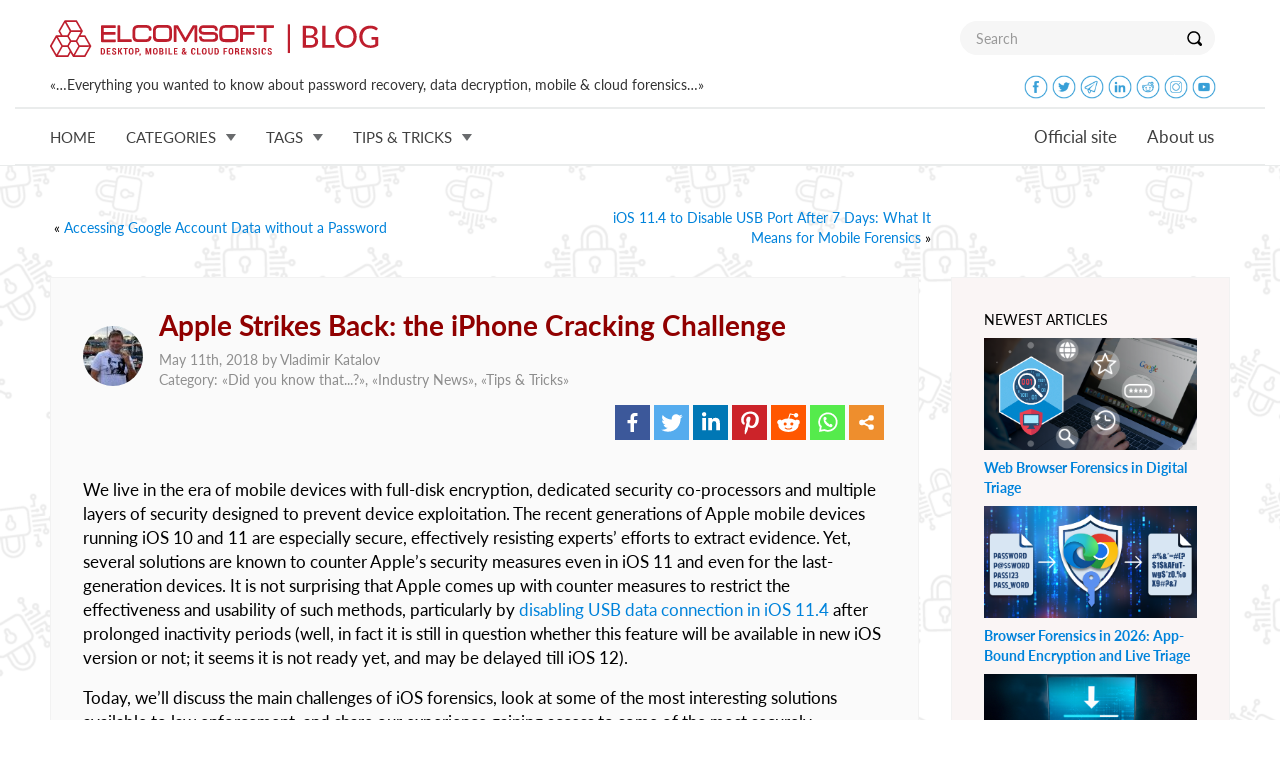

--- FILE ---
content_type: text/html; charset=UTF-8
request_url: https://blog.elcomsoft.com/2018/05/apple-strikes-back-the-iphone-cracking-challenge/
body_size: 21273
content:
<!DOCTYPE html PUBLIC "-//W3C//DTD XHTML 1.0 Transitional//EN" "http://www.w3.org/TR/xhtml1/DTD/xhtml1-transitional.dtd">
<html xmlns="http://www.w3.org/1999/xhtml" lang="en-US" xmlns:og="http://ogp.me/ns#" xmlns:fb="http://ogp.me/ns/fb#">
<head profile="http://gmpg.org/xfn/11">

<meta http-equiv="Content-Type" content="text/html; charset=UTF-8" />
<meta name="google-site-verification" content="DbvZYcGdmsbNi3hwFI9toxZNWBA0nGCUBo0zbkJPAw8" />

<meta http-equiv="X-UA-Compatible" content="IE=edge">
<meta name="viewport" content="width=device-width, initial-scale=1">
<meta name="title" content="DApple Strikes Back: the iPhone Cracking Challenge |  ElcomSoft blog">

<!-- preload -->
<link rel='preload' href="https://blog.elcomsoft.com/wp-content/themes/elcomsoft_corp/fonts/Lato-Light.ttf" as="font" crossorigin="anonymous">
<link rel='preload' href="https://blog.elcomsoft.com/wp-content/themes/elcomsoft_corp/fonts/Lato-Regular.ttf" as="font" crossorigin="anonymous">
<link rel='preload' href="https://blog.elcomsoft.com/wp-content/themes/elcomsoft_corp/fonts/Lato-Italic.ttf" as="font" crossorigin="anonymous">
<link rel='preload' href="https://blog.elcomsoft.com/wp-content/themes/elcomsoft_corp/fonts/Lato-Semibold.ttf" as="font" crossorigin="anonymous">
<link rel='preload' href="https://blog.elcomsoft.com/wp-content/themes/elcomsoft_corp/fonts/Lato-Bold.ttf" as="font" crossorigin="anonymous">
<link rel='preload' href="https://blog.elcomsoft.com/wp-content/themes/elcomsoft_corp/css/bootstrap_elcom.css" as="style">
<link rel='preload' href="https://blog.elcomsoft.com/wp-content/themes/elcomsoft_corp/css/roboto.css" as="style">


<link rel="alternate" type="application/rss+xml" title="ElcomSoft blog RSS Feed" href="https://blog.elcomsoft.com/feed/" />
<link rel="alternate" type="application/atom+xml" title="ElcomSoft blog Atom Feed" href="https://blog.elcomsoft.com/feed/atom/" />
<link rel="pingback" href="https://blog.elcomsoft.com/xmlrpc.php" />

<title>Apple Strikes Back: the iPhone Cracking Challenge |  ElcomSoft blog</title>

<link href="https://blog.elcomsoft.com/wp-content/themes/elcomsoft_corp/css/bootstrap_elcom.css" rel="stylesheet">
<link href="https://blog.elcomsoft.com/wp-content/themes/elcomsoft_corp/css/roboto.css" rel="stylesheet">


<!--[if lt IE 9]>
 <script src="https://blog.elcomsoft.com/wp-content/themes/elcomsoft_corp/js/ie8-responsive-file-warning.js"></script>
 <![endif]-->
<!-- HTML5 shim and Respond.js IE8 support of HTML5 elements and media
 queries -->
<!--[if lt IE 9]>
 <script src="https://blog.elcomsoft.com/wp-content/themes/elcomsoft_corp/js/html5shiv.js"></script>
 <sscript src="https://blog.elcomsoft.com/wp-content/themes/elcomsoft_corp/js/respond.min.js"></sscript>
 <![endif]-->

<!-- icon -->
<link rel="apple-touch-icon" sizes="57x57" href="https://blog.elcomsoft.com/wp-content/themes/elcomsoft_corp/icon/apple-touch-icon-57x57.png?v=XBBkp4WYXz">
<link rel="apple-touch-icon" sizes="60x60" href="https://blog.elcomsoft.com/wp-content/themes/elcomsoft_corp/icon/apple-touch-icon-60x60.png?v=XBBkp4WYXz">
<link rel="apple-touch-icon" sizes="72x72" href="https://blog.elcomsoft.com/wp-content/themes/elcomsoft_corp/icon/apple-touch-icon-72x72.png?v=XBBkp4WYXz">
<link rel="apple-touch-icon" sizes="76x76" href="https://blog.elcomsoft.com/wp-content/themes/elcomsoft_corp/icon/apple-touch-icon-76x76.png?v=XBBkp4WYXz">
<link rel="apple-touch-icon" sizes="114x114" href="https://blog.elcomsoft.com/wp-content/themes/elcomsoft_corp/icon/apple-touch-icon-114x114.png?v=XBBkp4WYXz">
<link rel="apple-touch-icon" sizes="120x120" href="https://blog.elcomsoft.com/wp-content/themes/elcomsoft_corp/icon/apple-touch-icon-120x120.png?v=XBBkp4WYXz">
<link rel="apple-touch-icon" sizes="144x144" href="https://blog.elcomsoft.com/wp-content/themes/elcomsoft_corp/icon/apple-touch-icon-144x144.png?v=XBBkp4WYXz">
<link rel="apple-touch-icon" sizes="152x152" href="https://blog.elcomsoft.com/wp-content/themes/elcomsoft_corp/icon/apple-touch-icon-152x152.png?v=XBBkp4WYXz">
<link rel="apple-touch-icon" sizes="180x180" href="https://blog.elcomsoft.com/wp-content/themes/elcomsoft_corp/icon/apple-touch-icon-180x180.png?v=XBBkp4WYXz">
<link rel="icon" type="image/png" href="https://blog.elcomsoft.com/wp-content/themes/elcomsoft_corp/icon/favicon-32x32.png?v=XBBkp4WYXz" sizes="32x32">
<link rel="icon" type="image/png" href="https://blog.elcomsoft.com/wp-content/themes/elcomsoft_corp/icon/favicon-194x194.png?v=XBBkp4WYXz" sizes="194x194">
<link rel="icon" type="image/png" href="https://blog.elcomsoft.com/wp-content/themes/elcomsoft_corp/icon/favicon-96x96.png?v=XBBkp4WYXz" sizes="96x96">
<link rel="icon" type="image/png" href="https://blog.elcomsoft.com/wp-content/themes/elcomsoft_corp/icon/android-chrome-192x192.png?v=XBBkp4WYXz" sizes="192x192">
<link rel="icon" type="image/png" href="https://blog.elcomsoft.com/wp-content/themes/elcomsoft_corp/icon/favicon-16x16.png?v=XBBkp4WYXz" sizes="16x16">
<link rel="manifest" href="https://blog.elcomsoft.com/wp-content/themes/elcomsoft_corp/icon/manifest.json?v=XBBkp4WYXz">
<link rel="mask-icon" href="https://blog.elcomsoft.com/wp-content/themes/elcomsoft_corp/icon/safari-pinned-tab.svg?v=XBBkp4WYXz" color="#cc1e19">
<!--  <link rel="shortcut icon" href="/favicon.ico?v=XBBkp4WYXz"> -->
<meta name="apple-mobile-web-app-title" content="Elcomsoft Blog">
<meta name="application-name" content="Elcomsoft Blog">
<meta name="msapplication-TileColor" content="#ffffff">
<meta name="msapplication-TileImage" content="https://blog.elcomsoft.com/wp-content/themes/elcomsoft_corp/icon/mstile-144x144.png?v=XBBkp4WYXz">
<meta name="theme-color" content="#ffffff">
<!-- icon -->

<style type="text/css">			.heateorSssInstagramBackground{background:radial-gradient(circle at 30% 107%,#fdf497 0,#fdf497 5%,#fd5949 45%,#d6249f 60%,#285aeb 90%)}
											.heateor_sss_horizontal_sharing .heateorSssSharing,.heateor_sss_standard_follow_icons_container .heateorSssSharing{
							color: #fff;
						border-width: 0px;
			border-style: solid;
			border-color: transparent;
		}
				.heateor_sss_horizontal_sharing .heateorSssTCBackground{
			color:#666;
		}
				.heateor_sss_horizontal_sharing .heateorSssSharing:hover,.heateor_sss_standard_follow_icons_container .heateorSssSharing:hover{
						border-color: transparent;
		}
		.heateor_sss_vertical_sharing .heateorSssSharing,.heateor_sss_floating_follow_icons_container .heateorSssSharing{
							color: #fff;
						border-width: 0px;
			border-style: solid;
			border-color: transparent;
		}
				.heateor_sss_vertical_sharing .heateorSssTCBackground{
			color:#666;
		}
				.heateor_sss_vertical_sharing .heateorSssSharing:hover,.heateor_sss_floating_follow_icons_container .heateorSssSharing:hover{
						border-color: transparent;
		}
		
						div.heateor_sss_vertical_sharing .heateor_sss_square_count{display: block}
				@media screen and (max-width:783px) {.heateor_sss_vertical_sharing{display:none!important}}@media screen and (max-width:783px) {.heateor_sss_floating_follow_icons_container{display:none!important}}</style><meta name='robots' content='max-image-preview:large' />
<link rel='dns-prefetch' href='//s.w.org' />
<script type="text/javascript">
window._wpemojiSettings = {"baseUrl":"https:\/\/s.w.org\/images\/core\/emoji\/14.0.0\/72x72\/","ext":".png","svgUrl":"https:\/\/s.w.org\/images\/core\/emoji\/14.0.0\/svg\/","svgExt":".svg","source":{"concatemoji":"https:\/\/blog.elcomsoft.com\/wp-includes\/js\/wp-emoji-release.min.js?ver=6.0.11"}};
/*! This file is auto-generated */
!function(e,a,t){var n,r,o,i=a.createElement("canvas"),p=i.getContext&&i.getContext("2d");function s(e,t){var a=String.fromCharCode,e=(p.clearRect(0,0,i.width,i.height),p.fillText(a.apply(this,e),0,0),i.toDataURL());return p.clearRect(0,0,i.width,i.height),p.fillText(a.apply(this,t),0,0),e===i.toDataURL()}function c(e){var t=a.createElement("script");t.src=e,t.defer=t.type="text/javascript",a.getElementsByTagName("head")[0].appendChild(t)}for(o=Array("flag","emoji"),t.supports={everything:!0,everythingExceptFlag:!0},r=0;r<o.length;r++)t.supports[o[r]]=function(e){if(!p||!p.fillText)return!1;switch(p.textBaseline="top",p.font="600 32px Arial",e){case"flag":return s([127987,65039,8205,9895,65039],[127987,65039,8203,9895,65039])?!1:!s([55356,56826,55356,56819],[55356,56826,8203,55356,56819])&&!s([55356,57332,56128,56423,56128,56418,56128,56421,56128,56430,56128,56423,56128,56447],[55356,57332,8203,56128,56423,8203,56128,56418,8203,56128,56421,8203,56128,56430,8203,56128,56423,8203,56128,56447]);case"emoji":return!s([129777,127995,8205,129778,127999],[129777,127995,8203,129778,127999])}return!1}(o[r]),t.supports.everything=t.supports.everything&&t.supports[o[r]],"flag"!==o[r]&&(t.supports.everythingExceptFlag=t.supports.everythingExceptFlag&&t.supports[o[r]]);t.supports.everythingExceptFlag=t.supports.everythingExceptFlag&&!t.supports.flag,t.DOMReady=!1,t.readyCallback=function(){t.DOMReady=!0},t.supports.everything||(n=function(){t.readyCallback()},a.addEventListener?(a.addEventListener("DOMContentLoaded",n,!1),e.addEventListener("load",n,!1)):(e.attachEvent("onload",n),a.attachEvent("onreadystatechange",function(){"complete"===a.readyState&&t.readyCallback()})),(e=t.source||{}).concatemoji?c(e.concatemoji):e.wpemoji&&e.twemoji&&(c(e.twemoji),c(e.wpemoji)))}(window,document,window._wpemojiSettings);
</script>
<style type="text/css">
img.wp-smiley,
img.emoji {
	display: inline !important;
	border: none !important;
	box-shadow: none !important;
	height: 1em !important;
	width: 1em !important;
	margin: 0 0.07em !important;
	vertical-align: -0.1em !important;
	background: none !important;
	padding: 0 !important;
}
</style>
	<link rel='stylesheet' id='wp-block-library-css'  href='https://blog.elcomsoft.com/wp-includes/css/dist/block-library/style.min.css?ver=6.0.11' type='text/css' media='all' />
<link rel='stylesheet' id='mpp_gutenberg-css'  href='https://blog.elcomsoft.com/wp-content/plugins/metronet-profile-picture/dist/blocks.style.build.css?ver=2.6.0' type='text/css' media='all' />
<style id='global-styles-inline-css' type='text/css'>
body{--wp--preset--color--black: #000000;--wp--preset--color--cyan-bluish-gray: #abb8c3;--wp--preset--color--white: #ffffff;--wp--preset--color--pale-pink: #f78da7;--wp--preset--color--vivid-red: #cf2e2e;--wp--preset--color--luminous-vivid-orange: #ff6900;--wp--preset--color--luminous-vivid-amber: #fcb900;--wp--preset--color--light-green-cyan: #7bdcb5;--wp--preset--color--vivid-green-cyan: #00d084;--wp--preset--color--pale-cyan-blue: #8ed1fc;--wp--preset--color--vivid-cyan-blue: #0693e3;--wp--preset--color--vivid-purple: #9b51e0;--wp--preset--gradient--vivid-cyan-blue-to-vivid-purple: linear-gradient(135deg,rgba(6,147,227,1) 0%,rgb(155,81,224) 100%);--wp--preset--gradient--light-green-cyan-to-vivid-green-cyan: linear-gradient(135deg,rgb(122,220,180) 0%,rgb(0,208,130) 100%);--wp--preset--gradient--luminous-vivid-amber-to-luminous-vivid-orange: linear-gradient(135deg,rgba(252,185,0,1) 0%,rgba(255,105,0,1) 100%);--wp--preset--gradient--luminous-vivid-orange-to-vivid-red: linear-gradient(135deg,rgba(255,105,0,1) 0%,rgb(207,46,46) 100%);--wp--preset--gradient--very-light-gray-to-cyan-bluish-gray: linear-gradient(135deg,rgb(238,238,238) 0%,rgb(169,184,195) 100%);--wp--preset--gradient--cool-to-warm-spectrum: linear-gradient(135deg,rgb(74,234,220) 0%,rgb(151,120,209) 20%,rgb(207,42,186) 40%,rgb(238,44,130) 60%,rgb(251,105,98) 80%,rgb(254,248,76) 100%);--wp--preset--gradient--blush-light-purple: linear-gradient(135deg,rgb(255,206,236) 0%,rgb(152,150,240) 100%);--wp--preset--gradient--blush-bordeaux: linear-gradient(135deg,rgb(254,205,165) 0%,rgb(254,45,45) 50%,rgb(107,0,62) 100%);--wp--preset--gradient--luminous-dusk: linear-gradient(135deg,rgb(255,203,112) 0%,rgb(199,81,192) 50%,rgb(65,88,208) 100%);--wp--preset--gradient--pale-ocean: linear-gradient(135deg,rgb(255,245,203) 0%,rgb(182,227,212) 50%,rgb(51,167,181) 100%);--wp--preset--gradient--electric-grass: linear-gradient(135deg,rgb(202,248,128) 0%,rgb(113,206,126) 100%);--wp--preset--gradient--midnight: linear-gradient(135deg,rgb(2,3,129) 0%,rgb(40,116,252) 100%);--wp--preset--duotone--dark-grayscale: url('#wp-duotone-dark-grayscale');--wp--preset--duotone--grayscale: url('#wp-duotone-grayscale');--wp--preset--duotone--purple-yellow: url('#wp-duotone-purple-yellow');--wp--preset--duotone--blue-red: url('#wp-duotone-blue-red');--wp--preset--duotone--midnight: url('#wp-duotone-midnight');--wp--preset--duotone--magenta-yellow: url('#wp-duotone-magenta-yellow');--wp--preset--duotone--purple-green: url('#wp-duotone-purple-green');--wp--preset--duotone--blue-orange: url('#wp-duotone-blue-orange');--wp--preset--font-size--small: 13px;--wp--preset--font-size--medium: 20px;--wp--preset--font-size--large: 36px;--wp--preset--font-size--x-large: 42px;}.has-black-color{color: var(--wp--preset--color--black) !important;}.has-cyan-bluish-gray-color{color: var(--wp--preset--color--cyan-bluish-gray) !important;}.has-white-color{color: var(--wp--preset--color--white) !important;}.has-pale-pink-color{color: var(--wp--preset--color--pale-pink) !important;}.has-vivid-red-color{color: var(--wp--preset--color--vivid-red) !important;}.has-luminous-vivid-orange-color{color: var(--wp--preset--color--luminous-vivid-orange) !important;}.has-luminous-vivid-amber-color{color: var(--wp--preset--color--luminous-vivid-amber) !important;}.has-light-green-cyan-color{color: var(--wp--preset--color--light-green-cyan) !important;}.has-vivid-green-cyan-color{color: var(--wp--preset--color--vivid-green-cyan) !important;}.has-pale-cyan-blue-color{color: var(--wp--preset--color--pale-cyan-blue) !important;}.has-vivid-cyan-blue-color{color: var(--wp--preset--color--vivid-cyan-blue) !important;}.has-vivid-purple-color{color: var(--wp--preset--color--vivid-purple) !important;}.has-black-background-color{background-color: var(--wp--preset--color--black) !important;}.has-cyan-bluish-gray-background-color{background-color: var(--wp--preset--color--cyan-bluish-gray) !important;}.has-white-background-color{background-color: var(--wp--preset--color--white) !important;}.has-pale-pink-background-color{background-color: var(--wp--preset--color--pale-pink) !important;}.has-vivid-red-background-color{background-color: var(--wp--preset--color--vivid-red) !important;}.has-luminous-vivid-orange-background-color{background-color: var(--wp--preset--color--luminous-vivid-orange) !important;}.has-luminous-vivid-amber-background-color{background-color: var(--wp--preset--color--luminous-vivid-amber) !important;}.has-light-green-cyan-background-color{background-color: var(--wp--preset--color--light-green-cyan) !important;}.has-vivid-green-cyan-background-color{background-color: var(--wp--preset--color--vivid-green-cyan) !important;}.has-pale-cyan-blue-background-color{background-color: var(--wp--preset--color--pale-cyan-blue) !important;}.has-vivid-cyan-blue-background-color{background-color: var(--wp--preset--color--vivid-cyan-blue) !important;}.has-vivid-purple-background-color{background-color: var(--wp--preset--color--vivid-purple) !important;}.has-black-border-color{border-color: var(--wp--preset--color--black) !important;}.has-cyan-bluish-gray-border-color{border-color: var(--wp--preset--color--cyan-bluish-gray) !important;}.has-white-border-color{border-color: var(--wp--preset--color--white) !important;}.has-pale-pink-border-color{border-color: var(--wp--preset--color--pale-pink) !important;}.has-vivid-red-border-color{border-color: var(--wp--preset--color--vivid-red) !important;}.has-luminous-vivid-orange-border-color{border-color: var(--wp--preset--color--luminous-vivid-orange) !important;}.has-luminous-vivid-amber-border-color{border-color: var(--wp--preset--color--luminous-vivid-amber) !important;}.has-light-green-cyan-border-color{border-color: var(--wp--preset--color--light-green-cyan) !important;}.has-vivid-green-cyan-border-color{border-color: var(--wp--preset--color--vivid-green-cyan) !important;}.has-pale-cyan-blue-border-color{border-color: var(--wp--preset--color--pale-cyan-blue) !important;}.has-vivid-cyan-blue-border-color{border-color: var(--wp--preset--color--vivid-cyan-blue) !important;}.has-vivid-purple-border-color{border-color: var(--wp--preset--color--vivid-purple) !important;}.has-vivid-cyan-blue-to-vivid-purple-gradient-background{background: var(--wp--preset--gradient--vivid-cyan-blue-to-vivid-purple) !important;}.has-light-green-cyan-to-vivid-green-cyan-gradient-background{background: var(--wp--preset--gradient--light-green-cyan-to-vivid-green-cyan) !important;}.has-luminous-vivid-amber-to-luminous-vivid-orange-gradient-background{background: var(--wp--preset--gradient--luminous-vivid-amber-to-luminous-vivid-orange) !important;}.has-luminous-vivid-orange-to-vivid-red-gradient-background{background: var(--wp--preset--gradient--luminous-vivid-orange-to-vivid-red) !important;}.has-very-light-gray-to-cyan-bluish-gray-gradient-background{background: var(--wp--preset--gradient--very-light-gray-to-cyan-bluish-gray) !important;}.has-cool-to-warm-spectrum-gradient-background{background: var(--wp--preset--gradient--cool-to-warm-spectrum) !important;}.has-blush-light-purple-gradient-background{background: var(--wp--preset--gradient--blush-light-purple) !important;}.has-blush-bordeaux-gradient-background{background: var(--wp--preset--gradient--blush-bordeaux) !important;}.has-luminous-dusk-gradient-background{background: var(--wp--preset--gradient--luminous-dusk) !important;}.has-pale-ocean-gradient-background{background: var(--wp--preset--gradient--pale-ocean) !important;}.has-electric-grass-gradient-background{background: var(--wp--preset--gradient--electric-grass) !important;}.has-midnight-gradient-background{background: var(--wp--preset--gradient--midnight) !important;}.has-small-font-size{font-size: var(--wp--preset--font-size--small) !important;}.has-medium-font-size{font-size: var(--wp--preset--font-size--medium) !important;}.has-large-font-size{font-size: var(--wp--preset--font-size--large) !important;}.has-x-large-font-size{font-size: var(--wp--preset--font-size--x-large) !important;}
</style>
<link rel='stylesheet' id='heateor_sss_frontend_css-css'  href='https://blog.elcomsoft.com/wp-content/plugins/sassy-social-share/public/css/sassy-social-share-public.css?ver=3.3.20' type='text/css' media='all' />
<link rel='stylesheet' id='heateor_sss_sharing_default_svg-css'  href='https://blog.elcomsoft.com/wp-content/plugins/sassy-social-share/admin/css/sassy-social-share-svg.css?ver=3.3.20' type='text/css' media='all' />
<script>
if (document.location.protocol != "https:") {
    document.location = document.URL.replace(/^http:/i, "https:");
}
</script>
<script type='text/javascript' src='https://blog.elcomsoft.com/wp-includes/js/jquery/jquery.min.js?ver=3.6.0' id='jquery-core-js'></script>
<script type='text/javascript' src='https://blog.elcomsoft.com/wp-includes/js/jquery/jquery-migrate.min.js?ver=3.3.2' id='jquery-migrate-js'></script>
<link rel="EditURI" type="application/rsd+xml" title="RSD" href="https://blog.elcomsoft.com/xmlrpc.php?rsd" />
<link rel="wlwmanifest" type="application/wlwmanifest+xml" href="https://blog.elcomsoft.com/wp-includes/wlwmanifest.xml" /> 
<meta name="generator" content="WordPress 6.0.11" />
<link rel="canonical" href="https://blog.elcomsoft.com/2018/05/apple-strikes-back-the-iphone-cracking-challenge/" />
<link rel='shortlink' href='https://blog.elcomsoft.com/?p=4810' />

<!-- START - Open Graph and Twitter Card Tags 3.3.0 -->
 <!-- Facebook Open Graph -->
  <meta property="og:locale" content="en_US"/>
  <meta property="og:site_name" content="ElcomSoft blog"/>
  <meta property="og:title" content="Apple Strikes Back: the iPhone Cracking Challenge"/>
  <meta property="og:url" content="https://blog.elcomsoft.com/2018/05/apple-strikes-back-the-iphone-cracking-challenge/"/>
  <meta property="og:type" content="article"/>
  <meta property="og:description" content="We live in the era of mobile devices with full-disk encryption, dedicated security co-processors and multiple layers of security designed to prevent device exploitation. The recent generations of Apple mobile devices running iOS 10 and 11 are especially secure, effectively resisting experts’ efforts"/>
  <meta property="og:image" content="https://blog.elcomsoft.com/wp-content/uploads/2018/05/unlockediphone_1200x630.jpg"/>
  <meta property="og:image:url" content="https://blog.elcomsoft.com/wp-content/uploads/2018/05/unlockediphone_1200x630.jpg"/>
  <meta property="og:image:secure_url" content="https://blog.elcomsoft.com/wp-content/uploads/2018/05/unlockediphone_1200x630.jpg"/>
  <meta property="article:published_time" content="2018-05-11T13:41:59+03:00"/>
  <meta property="article:modified_time" content="2020-03-07T15:04:17+03:00" />
  <meta property="og:updated_time" content="2020-03-07T15:04:17+03:00" />
  <meta property="fb:app_id" content="151923298719136"/>
 <!-- Google+ / Schema.org -->
  <meta itemprop="name" content="Apple Strikes Back: the iPhone Cracking Challenge"/>
  <meta itemprop="headline" content="Apple Strikes Back: the iPhone Cracking Challenge"/>
  <meta itemprop="description" content="We live in the era of mobile devices with full-disk encryption, dedicated security co-processors and multiple layers of security designed to prevent device exploitation. The recent generations of Apple mobile devices running iOS 10 and 11 are especially secure, effectively resisting experts’ efforts"/>
  <meta itemprop="image" content="https://blog.elcomsoft.com/wp-content/uploads/2018/05/unlockediphone_1200x630.jpg"/>
  <meta itemprop="datePublished" content="2018-05-11"/>
  <meta itemprop="dateModified" content="2020-03-07T15:04:17+03:00" />
  <meta itemprop="author" content="Vladimir Katalov"/>
 <!-- Twitter Cards -->
  <meta name="twitter:title" content="Apple Strikes Back: the iPhone Cracking Challenge"/>
  <meta name="twitter:url" content="https://blog.elcomsoft.com/2018/05/apple-strikes-back-the-iphone-cracking-challenge/"/>
  <meta name="twitter:description" content="We live in the era of mobile devices with full-disk encryption, dedicated security co-processors and multiple layers of security designed to prevent device exploitation. The recent generations of Apple mobile devices running iOS 10 and 11 are especially secure, effectively resisting experts’ efforts"/>
  <meta name="twitter:image" content="https://blog.elcomsoft.com/wp-content/uploads/2018/05/unlockediphone_1200x630.jpg"/>
  <meta name="twitter:card" content="summary_large_image"/>
 <!-- SEO -->
  <link rel="canonical" href="https://blog.elcomsoft.com/2018/05/apple-strikes-back-the-iphone-cracking-challenge/"/>
  <meta name="description" content="We live in the era of mobile devices with full-disk encryption, dedicated security co-processors and multiple layers of security designed to prevent device exploitation. The recent generations of Apple mobile devices running iOS 10 and 11 are especially secure, effectively resisting experts’ efforts"/>
 <!-- Misc. tags -->
 <!-- is_singular -->
<!-- END - Open Graph and Twitter Card Tags 3.3.0 -->
	


<style type="text/css">
.icon {
  width: 24px;
  height: 24px;
  margin-bottom: 8px;
}
.icon_bg {
  width: 48px;
  height: 48px;
  margin-top: 12px;
}
</style>

</head>
<!-- Google tag (gtag.js) -->
<script async src="https://www.googletagmanager.com/gtag/js?id=G-3CT3YT7F6B"></script>
<script>
  window.dataLayer = window.dataLayer || [];
  function gtag(){dataLayer.push(arguments);}
  gtag('js', new Date());

  gtag('config', 'G-3CT3YT7F6B');
</script>

<body data-spy="scroll" data-target="#container-menu">		
<header>
<nav class="navbar navbar-default navbar-top" id='navbar_max'>
	<div class="container top_menu_brand">
		<div class="navbar-header visible-xs visible-sm visible-md visible-lg" style='float: none'>
			<a class="navbar-brand" href="/"></a>
			<button type="button" class="navbar-toggle collapsed" style='float: right; margin-right: 32px;' data-toggle="collapse" data-target="#navbar_big" aria-expanded="false" aria-controls="navbar">
            <span class="sr-only"></span>
            <span class="icon-bar"></span>
            <span class="icon-bar"></span>
            <span class="icon-bar"></span>
          	</button>
			<div class="search visible-sm visible-md visible-lg"><form method='GET' action='/' onSubmit="if(document.getElementById('search_txt').value.length<3){window.alert('Minimal search length is 3 symbols'); return false;}">
				<div class="input-group">
						<input required type="text" class="form-control" name='s' id='search_txt' placeholder="Search">
						<span class="input-group-btn">
						<button class="btn btn-default" type="submit" style='height: 34px'><span class="lupa"></span></button>
								</span>
								</div>
						</form>
			</div>
		</div> <!-- navbar-header -->
		<div class='hidden-xs' style='padding-bottom: 8px'>
			«…Everything you wanted to know about password recovery, data decryption, mobile & cloud forensics…»			<div class='hidden-sm' style='float: right; margin-right: 14px;'>
			<a href='https://www.facebook.com/elcomsoft' target=_blank><img class='icon' src='https://blog.elcomsoft.com/wp-content/themes/elcomsoft_corp/images/icons/facebook.png'></img></a>
			<a href='https://twitter.com/elcomsoft' target=_blank><img class='icon' src='https://blog.elcomsoft.com/wp-content/themes/elcomsoft_corp/images/icons/twitter.png'></img></a>
			<a href='https://telegram.me/elcomsoft' target=_blank><img class='icon' src='https://blog.elcomsoft.com/wp-content/themes/elcomsoft_corp/images/icons/telegram.png'></img></a>
			<a href='https://www.linkedin.com/company/152541/' target=_blank><img class='icon' src='https://blog.elcomsoft.com/wp-content/themes/elcomsoft_corp/images/icons/linkedin.png'></img></a>
			<a href='https://www.reddit.com/user/Elcomsoft/' target=_blank><img class='icon' src='https://blog.elcomsoft.com/wp-content/themes/elcomsoft_corp/images/icons/reddit.png'></img></a>
			<a href='https://www.instagram.com/elcomsoft/' target=_blank><img class='icon' src='https://blog.elcomsoft.com/wp-content/themes/elcomsoft_corp/images/icons/instagram.png'></img></a>
			<a href='https://www.youtube.com/elcomsoftcompany' target=_blank><img class='icon' src='https://blog.elcomsoft.com/wp-content/themes/elcomsoft_corp/images/icons/youtube.png'></img></a>
			</div>
		</div>
	</div> <!-- container  -->
	<div id="navbar_big" class="navbar-collapse collapse">
  		<nav class="navbar navbar-default navbar-bottom">
    		<div class="container top_menu">
      			<!-- logo place -->
      			<ul class="nav navbar-nav navbar-left">
      				<li class="dropdown text-uppercase">
          				<a href="/">Home</a>
        			</li>
      				<li class="dropdown text-uppercase">
          				<a href="/products.html" class="dropdown-toggle" data-toggle="dropdown" role="button" aria-haspopup="true" aria-expanded="false">Categories<span class="drop_down"></span></a>
          				<ul class='dropdown-menu '>
          					<li><a href='https://blog.elcomsoft.com/category/general/' title=''>General</a></li><li><a href='https://blog.elcomsoft.com/category/elcom-news/' title='Elcomsoft news'>Elcomsoft News</a></li><li><a href='https://blog.elcomsoft.com/category/mobile-devices/' title='All about mobile devices and technologies'>Mobile</a></li><li><a href='https://blog.elcomsoft.com/category/old/security/' title=''>Security</a></li><li><a href='https://blog.elcomsoft.com/category/old/software/' title=''>Software</a></li>          				</ul>
        			</li>		        
        			<li class="dropdown text-uppercase">
          				<a href="/events.html" class="dropdown-toggle" data-toggle="dropdown" role="button" aria-haspopup="true" aria-expanded="false">Tags<span class="drop_down"></span></a>
          				<ul class='dropdown-menu '>
          					<li><a href='https://blog.elcomsoft.com/tag/eift/' title='EIFT'>EIFT</a></li><li><a href='https://blog.elcomsoft.com/tag/ios/' title='iOS'>iOS</a></li><li><a href='https://blog.elcomsoft.com/tag/elcomsoft-ios-forensic-toolkit/' title='Elcomsoft iOS Forensic Toolkit'>Elcomsoft iOS Forensic Toolkit</a></li><li><a href='https://blog.elcomsoft.com/tag/icloud/' title='iCloud'>iCloud</a></li><li><a href='https://blog.elcomsoft.com/tag/elcomsoft-phone-breaker/' title='Elcomsoft Phone Breaker'>Elcomsoft Phone Breaker</a></li><li><a href='https://blog.elcomsoft.com/tag/edpr/' title='EDPR'>EDPR</a></li><li><a href='https://blog.elcomsoft.com/tag/epb/' title='EPB'>EPB</a></li><li><a href='https://blog.elcomsoft.com/tag/password-recovery/' title='password recovery'>password recovery</a></li><li><a href='https://blog.elcomsoft.com/tag/apple/' title='Apple'>Apple</a></li><li><a href='https://blog.elcomsoft.com/tag/checkm8/' title='checkm8'>checkm8</a></li>          				</ul>
        			</li>
        			<li class="dropdown text-uppercase">
          				<a href="/partners/index.html" class="dropdown-toggle" data-toggle="dropdown" role="button" aria-haspopup="true" aria-expanded="false">Tips & Tricks<span class="drop_down"></span></a>
          				<ul class='dropdown-menu '>
	          				<li><a href='https://blog.elcomsoft.com/2025/12/introducing-elcomsoft-quick-triage/' title='Introducing Elcomsoft Quick Triage'>Introducing Elcomsoft Quick Triage</a></li><li><a href='https://blog.elcomsoft.com/2025/11/breaking-barriers-first-full-file-system-extraction-from-apple-tv-4k-running-tvos-26/' title='Breaking Barriers: First Full File System Extraction from Apple TV 4K Running tvOS 26'>Breaking Barriers: First Full File System Extraction from Apple TV 4K Running tvOS 26</a></li><li><a href='https://blog.elcomsoft.com/2025/11/which-versions-of-ios-are-supported-and-why-it-depends-is-the-best-answer/' title='Which Versions of iOS Are Supported, and Why "It Depends" Is The Best Answer'>Which Versions of iOS Are Supported, and Why "It Depends" Is The Best Answer</a></li><li><a href='https://blog.elcomsoft.com/2025/11/dont-be-a-louvre-how-weak-passwords-and-unpatched-software-encourage-breaches/' title='Don’t Be a Louvre: How Weak Passwords and Unpatched Software Encourage Breaches'>Don’t Be a Louvre: How Weak Passwords and Unpatched Software Encourage Breaches</a></li><li><a href='https://blog.elcomsoft.com/2025/11/exploring-ipados-tvos-and-audioos-17-and-18-devices-file-system-and-keychain-extraction/' title='Exploring iPadOS, tvOS and audioOS 17 and 18 Devices: File System and Keychain Extraction'>Exploring iPadOS, tvOS and audioOS 17 and 18 Devices: File System and Keychain Extraction</a></li><li><a href='https://blog.elcomsoft.com/2025/10/all-usb-cables-are-equal-but-some-are-more-equal-than-others/' title='All USB Cables Are Equal, But Some Are More Equal Than Others'>All USB Cables Are Equal, But Some Are More Equal Than Others</a></li><li><a href='https://blog.elcomsoft.com/2025/10/effective-disk-imaging-ports-hubs-and-power/' title='Effective Disk Imaging: Ports, Hubs, and Power'>Effective Disk Imaging: Ports, Hubs, and Power</a></li><li><a href='https://blog.elcomsoft.com/2025/10/extracting-apple-unified-logs/' title='Extracting Apple Unified Logs'>Extracting Apple Unified Logs</a></li><li><a href='https://blog.elcomsoft.com/2025/10/cheat-sheet-perfect-acquisition-32-bit/' title='Cheat Sheet: Perfect Acquisition (32-bit)'>Cheat Sheet: Perfect Acquisition (32-bit)</a></li><li><a href='https://blog.elcomsoft.com/2025/09/apple-face-id-security-implications-and-potential-vulnerabilities/' title='Apple Face ID: Security Implications and Potential Vulnerabilities'>Apple Face ID: Security Implications and Potential Vulnerabilities</a></li><li><a href='https://blog.elcomsoft.com/category/tips-tricks/' title='More...'>More...</a></li>          				</ul>
        			</li>
        			<li class="dropdown text-uppercase hidden">
          				<a href="/events/">Events</a>
        			</li>	        
        					
	  			</ul> <!-- navbar-left -->

			    <ul class="nav navbar-nav navbar-right">
			        <li><a href="https://www.elcomsoft.com">Official site</a></li>
			        <li><a href="https://www.elcomsoft.com/company.html">About us</a></li>
			    </ul> <!-- navbar-right -->
    		</div> <!-- container  -->
  		</nav>
	</div>
</nav>
<nav class="navbar navbar-default navbar-top navbar-fixed-top" id='navbar_hide' style='display: none;'>
	<div id="navbar_big" class="navbar-collapse collapse">
	<nav class="navbar navbar-default navbar-bottom">
    	<div class="container top_menu">
      		<a href='/'><img src='https://blog.elcomsoft.com/wp-content/themes/elcomsoft_corp/images/avatars/elcomsoft.png' border=0 style='float:  left; padding-right: 16px; padding-top: 4px;'></a>
      		<ul class="nav navbar-nav navbar-left">
      				<li class="dropdown text-uppercase">
          				<a href="/">Home</a>
        			</li>
      				<li class="dropdown text-uppercase">
          				<a href="/products.html" class="dropdown-toggle" data-toggle="dropdown" role="button" aria-haspopup="true" aria-expanded="false">Categories<span class="drop_down"></span></a>
          				<ul class='dropdown-menu '>
          					<li><a href='https://blog.elcomsoft.com/category/general/' title=''>General</a></li><li><a href='https://blog.elcomsoft.com/category/elcom-news/' title='Elcomsoft news'>Elcomsoft News</a></li><li><a href='https://blog.elcomsoft.com/category/mobile-devices/' title='All about mobile devices and technologies'>Mobile</a></li><li><a href='https://blog.elcomsoft.com/category/old/security/' title=''>Security</a></li><li><a href='https://blog.elcomsoft.com/category/old/software/' title=''>Software</a></li>          				</ul>
        			</li>		        
        			<li class="dropdown text-uppercase">
          				<a href="/events.html" class="dropdown-toggle" data-toggle="dropdown" role="button" aria-haspopup="true" aria-expanded="false">Tags<span class="drop_down"></span></a>
          				<ul class='dropdown-menu '>
          					<li><a href='https://blog.elcomsoft.com/tag/eift/' title='EIFT'>EIFT</a></li><li><a href='https://blog.elcomsoft.com/tag/ios/' title='iOS'>iOS</a></li><li><a href='https://blog.elcomsoft.com/tag/elcomsoft-ios-forensic-toolkit/' title='Elcomsoft iOS Forensic Toolkit'>Elcomsoft iOS Forensic Toolkit</a></li><li><a href='https://blog.elcomsoft.com/tag/icloud/' title='iCloud'>iCloud</a></li><li><a href='https://blog.elcomsoft.com/tag/elcomsoft-phone-breaker/' title='Elcomsoft Phone Breaker'>Elcomsoft Phone Breaker</a></li><li><a href='https://blog.elcomsoft.com/tag/edpr/' title='EDPR'>EDPR</a></li><li><a href='https://blog.elcomsoft.com/tag/epb/' title='EPB'>EPB</a></li><li><a href='https://blog.elcomsoft.com/tag/password-recovery/' title='password recovery'>password recovery</a></li><li><a href='https://blog.elcomsoft.com/tag/apple/' title='Apple'>Apple</a></li><li><a href='https://blog.elcomsoft.com/tag/checkm8/' title='checkm8'>checkm8</a></li>          				</ul>
        			</li>
        			<li class="dropdown text-uppercase">
          				<a href="/partners/index.html" class="dropdown-toggle" data-toggle="dropdown" role="button" aria-haspopup="true" aria-expanded="false">Tips & Tricks<span class="drop_down"></span></a>
          				<ul class='dropdown-menu '>
	          				<li><a href='https://blog.elcomsoft.com/2025/12/introducing-elcomsoft-quick-triage/' title='Introducing Elcomsoft Quick Triage'>Introducing Elcomsoft Quick Triage</a></li><li><a href='https://blog.elcomsoft.com/2025/11/breaking-barriers-first-full-file-system-extraction-from-apple-tv-4k-running-tvos-26/' title='Breaking Barriers: First Full File System Extraction from Apple TV 4K Running tvOS 26'>Breaking Barriers: First Full File System Extraction from Apple TV 4K Running tvOS 26</a></li><li><a href='https://blog.elcomsoft.com/2025/11/which-versions-of-ios-are-supported-and-why-it-depends-is-the-best-answer/' title='Which Versions of iOS Are Supported, and Why "It Depends" Is The Best Answer'>Which Versions of iOS Are Supported, and Why "It Depends" Is The Best Answer</a></li><li><a href='https://blog.elcomsoft.com/2025/11/dont-be-a-louvre-how-weak-passwords-and-unpatched-software-encourage-breaches/' title='Don’t Be a Louvre: How Weak Passwords and Unpatched Software Encourage Breaches'>Don’t Be a Louvre: How Weak Passwords and Unpatched Software Encourage Breaches</a></li><li><a href='https://blog.elcomsoft.com/2025/11/exploring-ipados-tvos-and-audioos-17-and-18-devices-file-system-and-keychain-extraction/' title='Exploring iPadOS, tvOS and audioOS 17 and 18 Devices: File System and Keychain Extraction'>Exploring iPadOS, tvOS and audioOS 17 and 18 Devices: File System and Keychain Extraction</a></li><li><a href='https://blog.elcomsoft.com/2025/10/all-usb-cables-are-equal-but-some-are-more-equal-than-others/' title='All USB Cables Are Equal, But Some Are More Equal Than Others'>All USB Cables Are Equal, But Some Are More Equal Than Others</a></li><li><a href='https://blog.elcomsoft.com/2025/10/effective-disk-imaging-ports-hubs-and-power/' title='Effective Disk Imaging: Ports, Hubs, and Power'>Effective Disk Imaging: Ports, Hubs, and Power</a></li><li><a href='https://blog.elcomsoft.com/2025/10/extracting-apple-unified-logs/' title='Extracting Apple Unified Logs'>Extracting Apple Unified Logs</a></li><li><a href='https://blog.elcomsoft.com/2025/10/cheat-sheet-perfect-acquisition-32-bit/' title='Cheat Sheet: Perfect Acquisition (32-bit)'>Cheat Sheet: Perfect Acquisition (32-bit)</a></li><li><a href='https://blog.elcomsoft.com/2025/09/apple-face-id-security-implications-and-potential-vulnerabilities/' title='Apple Face ID: Security Implications and Potential Vulnerabilities'>Apple Face ID: Security Implications and Potential Vulnerabilities</a></li><li><a href='https://blog.elcomsoft.com/category/tips-tricks/' title='More...'>More...</a></li>          				</ul>
        			</li>
        			<li class="dropdown text-uppercase">
          				<a href="/products.html">Events</a>
        			</li>	        
        					
	  			</ul> <!-- navbar-left -->

			    <ul class="nav navbar-nav navbar-right">
			        <li><a href="https://www.elcomsoft.com">Official site</a></li>
			        <li><a href="https://www.elcomsoft.com/company.html">About us</a></li>
			    </ul> <!-- navbar-right -->
    		</div> <!-- container  -->
  		</nav>
	</div>
</nav>			
</header>
<style type='text/css'>
.post img.alignnone{
    margin-left: initial;
    margin-rigth: initial;
}

.post img.alignright {
    margin-right: initial;
}
</style>
<div class="jumbotron">
  <div class="container all_news">
    	<div class='row' style='margin-top: 8px'>
  		<div class='col-md-9'>
									<table width='100%' border=0>
				<tr>
					<td width='40%'>&laquo; <a href="https://blog.elcomsoft.com/2018/05/accessing-google-account-data-without-a-password/" rel="next">Accessing Google Account Data without a Password</a></td>
					<td width='20%'>&nbsp;</td>
					<td width='40%' align='right'><a href="https://blog.elcomsoft.com/2018/05/ios-11-4-to-disable-usb-port-after-7-days-what-it-means-for-mobile-forensics/" rel="prev">iOS 11.4 to Disable USB Port After 7 Days: What It Means for Mobile Forensics</a> &raquo;</td>
				</tr>
			</table>
    	</div>
	</div>
    <div class='row'>
    		<div class='col-md-9'>
    			<section class='media post b_right'>
    				<div class='davatar'>
    					<img alt='' src='https://secure.gravatar.com/avatar/6b59b53978289d0151006793e805fef3?s=60&#038;d=mm&#038;r=x' srcset='https://secure.gravatar.com/avatar/6b59b53978289d0151006793e805fef3?s=120&#038;d=mm&#038;r=x 2x' class='avatar avatar-60 photo' height='60' width='60' loading='lazy'/>    				</div>
    				<div class='dtitle'>
    					<div>
	    					<h1>Apple Strikes Back: the iPhone Cracking Challenge</h1>
	    					<span class='date' style='margin-top: 8px; display: block;'>May 11th, 2018 by <a href="https://blog.elcomsoft.com/author/vkatalov/">Vladimir Katalov</a><br>Category: &laquo;<a href="https://blog.elcomsoft.com/category/old/did-you-know-that/" rel="category tag">Did you know that...?</a>&raquo;, &laquo;<a href="https://blog.elcomsoft.com/category/old/industry-news/" rel="category tag">Industry News</a>&raquo;, &laquo;<a href="https://blog.elcomsoft.com/category/tips-tricks/" rel="category tag">Tips &amp; Tricks</a>&raquo;</span>
    					</div>
    				</div>
    				
    	<div class='heateorSssClear'></div><div style="float: right" class='heateor_sss_sharing_container heateor_sss_horizontal_sharing' heateor-sss-data-href='https://blog.elcomsoft.com/2018/05/apple-strikes-back-the-iphone-cracking-challenge/'><div class='heateor_sss_sharing_title' style="font-weight:bold" ></div><ul class="heateor_sss_sharing_ul"><li class="heateorSssSharingRound"><i style="width:35px;height:35px;" alt="Facebook" Title="Facebook" class="heateorSssSharing heateorSssFacebookBackground" onclick='heateorSssPopup("https://www.facebook.com/sharer/sharer.php?u=https%3A%2F%2Fblog.elcomsoft.com%2F2018%2F05%2Fapple-strikes-back-the-iphone-cracking-challenge%2F")'><ss style="display:block;" class="heateorSssSharingSvg heateorSssFacebookSvg"></ss></i></li><li class="heateorSssSharingRound"><i style="width:35px;height:35px;" alt="Twitter" Title="Twitter" class="heateorSssSharing heateorSssTwitterBackground" onclick='heateorSssPopup("http://twitter.com/intent/tweet?via=elcomsoft&text=Apple%20Strikes%20Back%3A%20the%20iPhone%20Cracking%20Challenge&url=https%3A%2F%2Fblog.elcomsoft.com%2F2018%2F05%2Fapple-strikes-back-the-iphone-cracking-challenge%2F")'><ss style="display:block;" class="heateorSssSharingSvg heateorSssTwitterSvg"></ss></i></li><li class="heateorSssSharingRound"><i style="width:35px;height:35px;" alt="Linkedin" Title="Linkedin" class="heateorSssSharing heateorSssLinkedinBackground" onclick='heateorSssPopup("http://www.linkedin.com/shareArticle?mini=true&url=https%3A%2F%2Fblog.elcomsoft.com%2F2018%2F05%2Fapple-strikes-back-the-iphone-cracking-challenge%2F&title=Apple%20Strikes%20Back%3A%20the%20iPhone%20Cracking%20Challenge")'><ss style="display:block;" class="heateorSssSharingSvg heateorSssLinkedinSvg"></ss></i></li><li class="heateorSssSharingRound"><i style="width:35px;height:35px;" alt="Pinterest" Title="Pinterest" class="heateorSssSharing heateorSssPinterestBackground" onclick="javascript:void( (function() {var e=document.createElement('script' );e.setAttribute('type','text/javascript' );e.setAttribute('charset','UTF-8' );e.setAttribute('src','//assets.pinterest.com/js/pinmarklet.js?r='+Math.random()*99999999);document.body.appendChild(e)})());"><ss style="display:block;" class="heateorSssSharingSvg heateorSssPinterestSvg"></ss></i></li><li class="heateorSssSharingRound"><i style="width:35px;height:35px;" alt="Reddit" Title="Reddit" class="heateorSssSharing heateorSssRedditBackground" onclick='heateorSssPopup("http://reddit.com/submit?url=https%3A%2F%2Fblog.elcomsoft.com%2F2018%2F05%2Fapple-strikes-back-the-iphone-cracking-challenge%2F&title=Apple%20Strikes%20Back%3A%20the%20iPhone%20Cracking%20Challenge")'><ss style="display:block;" class="heateorSssSharingSvg heateorSssRedditSvg"></ss></i></li><li class="heateorSssSharingRound"><i style="width:35px;height:35px;" alt="Whatsapp" Title="Whatsapp" class="heateorSssSharing heateorSssWhatsappBackground" onclick='heateorSssPopup("https://web.whatsapp.com/send?text=Apple%20Strikes%20Back%3A%20the%20iPhone%20Cracking%20Challenge https%3A%2F%2Fblog.elcomsoft.com%2F2018%2F05%2Fapple-strikes-back-the-iphone-cracking-challenge%2F")'><ss style="display:block" class="heateorSssSharingSvg heateorSssWhatsappSvg"></ss></i></li><li class="heateorSssSharingRound"><i style="width:35px;height:35px;" title="More" alt="More" class="heateorSssSharing heateorSssMoreBackground" onclick="heateorSssMoreSharingPopup(this, 'https://blog.elcomsoft.com/2018/05/apple-strikes-back-the-iphone-cracking-challenge/', 'Apple%20Strikes%20Back%3A%20the%20iPhone%20Cracking%20Challenge', '' )" ><ss style="display:block" class="heateorSssSharingSvg heateorSssMoreSvg"></ss></i></li></ul><div class="heateorSssClear"></div></div><div class='heateorSssClear'></div><br/><p>We live in the era of mobile devices with full-disk encryption, dedicated security co-processors and multiple layers of security designed to prevent device exploitation. The recent generations of Apple mobile devices running iOS 10 and 11 are especially secure, effectively resisting experts’ efforts to extract evidence. Yet, several solutions are known to counter Apple’s security measures even in iOS 11 and even for the last-generation devices. It is not surprising that Apple comes up with counter measures to restrict the effectiveness and usability of such methods, particularly by <a href="https://blog.elcomsoft.com/2018/05/ios-11-4-to-disable-usb-port-after-7-days-what-it-means-for-mobile-forensics/">disabling USB data connection in iOS 11.4</a> after prolonged inactivity periods (well, in fact it is still in question whether this feature will be available in new iOS version or not; it seems it is not ready yet, and may be delayed till iOS 12).</p>
<p>Today, we’ll discuss the main challenges of iOS forensics, look at some of the most interesting solutions available to law enforcement, and share our experience gaining access to some of the most securely protected evidence stored in Apple iOS devices.<span id="more-4810"></span></p>
<h2>The iPhone Challenge</h2>
<p>Today, the iPhone is one of the most secure mobile devices. This level of security comes not only from the exemplary implementation of full-disk encryption, but from a complex of purposely designed measures aimed at protecting the device from a wide range of exploitation techniques. As we see it, the two main challenges are:</p>
<ul>
<li>Unlocking the iPhone if it is locked, or working directly with a locked device</li>
<li>Extracting data from the device</li>
</ul>
<p>Of course, these two challenges are just the tip of the iceberg. We omitted the legal part, and we didn’t even mention the very important steps in seizing the device and preserving evidence on its way to the lab. We didn’t touch the analysis and reporting stage either. Instead, we’ll be discussing the real technical challenges.</p>
<p>A number of solutions exist that allow accessing evidence in a locked iPhone without actually unlocking the device through the use of lockdown records. We wrote a number of articles covering this exact topic; below are some of the recent ones:</p>
<ul>
<li><a href="https://blog.elcomsoft.com/2017/11/the-iphone-is-locked-down-dealing-with-cold-boot-situations/">The iPhone is Locked-Down: Dealing with Cold Boot Situations</a></li>
<li><a href="https://blog.elcomsoft.com/2017/11/what-can-be-extracted-from-locked-iphones-with-new-ios-forensic-toolkit/">What can be extracted from locked iPhones with new iOS Forensic Toolkit</a></li>
<li><a href="https://blog.elcomsoft.com/2016/11/acquisition-of-a-locked-iphone-with-a-lockdown-record/">Acquisition of a Locked iPhone with a Lockdown Record</a></li>
<li><a href="https://blog.elcomsoft.com/2016/08/ios-logical-acquisition-the-last-hope-for-passcode-locked-devices/">iOS Logical Acquisition: The Last Hope For Passcode-Locked Devices?</a></li>
<li><a href="https://blog.elcomsoft.com/2017/01/how-can-i-break-into-a-locked-ios-10-iphone/">How Can I Break Into a Locked iOS 10 iPhone?</a></li>
</ul>
<p>With a risk of repeating myself, I will say that obtaining a lockdown record (a small file from the user’s computer) may help experts to extract information from an iPhone locked with an unknown passcode. At least this would be the case for timely (within <strong><u>7-day timeframe</u></strong>) acquisition of devices that were properly seized and transported to the lab.</p>
<p>Back to lockdown records: the “expiration” issue is in fact very confusing. We wrote about it back in September (see <a href="https://blog.elcomsoft.com/2018/01/ios-11-3-adds-expiry-date-to-lockdown-pairing-records/">iOS 11.3 Adds Expiry Date to Lockdown (Pairing) Records</a>), but it seems that the game has changed again.</p>
<p><em>On a side note, I should say that it becomes harder and harder to test. In our lab, we currently have over fifty iOS devices from original iPhone to iPhone X, running different iOS versions from 3 to 11.4 beta, with and without jailbreaks, as well as dozens lockdown records created at different times.</em></p>
<p>In fact, the logic behinds lockdown services operation is not 100% clear yet. We were experimenting with iOS 11.4 beta 2 and beta 3, and found that in fact lockdown records may remain valid for much longer than officially stated. In our recent experiments, we were able to reproduce the following sequence in iOS 11.4 beta 2 and 3.</p>
<ol>
<li>Boot and unlock the iPhone; connect to computer; establish trusted relationship by confirming the “Trust this computer?” prompt.</li>
<li>Disconnect the iPhone from the computer. Leave the phone alone for 7 days.</li>
<li>Re-connect the phone to the computer (without unlocking the phone first) and attempt using existing lockdown record to access information.<strong>Result</strong>: we were able to access a limited set of information about the device (that is, the data connection is actually working); the list of installed applications is not available; unable to connect to AFC, shared files and backup services.</li>
<li>Waited 7 more days (so 14 days in total after the last unlock). Disconnected the iPhone from the computer. Unlocked the phone with a passcode. Connected it back to the computer and used the same lockdown file.<strong>Result</strong>: no “Trust this computer?” prompt appeared; the lockdown file remained valid and usable, even after 14 days. Device information AVAILABLE. List of installed apps AVAILABLE. AFC, shared files and backup services AVAILABLE.</li>
</ol>
<p>While it is still to early to make any conclusions, our preliminary thoughts are that, while USB Restricted Mode <strong>does</strong> kick in after 7 days (contrary to some reports we’ve seen online), the mode does not work the way we expected it to work. In other words, passcode recovery services such as Cellebrite and GreyKey <em>may</em> still work even past 7 days (no comments from them though), while logical acquisition does not. If our preliminary conclusions are correct, it is not the passcode recovery services that Apple is targeting in this update.</p>
<h2>The biometric challenge: Face ID and Touch ID</h2>
<p>If the passcode is not known or cannot be cracked, is it possible to unlock the device using Touch ID or Face ID? The answer is iffy, and with every iOS update, it becomes even iffier.</p>
<p>Starting with iOS 11, you can no longer use biometric unlock to establish trust relationship. The passcode is now required to confirm the “Trust this computer?” prompt; see <a href="https://blog.elcomsoft.com/2017/09/new-security-measures-in-ios-11-and-their-forensic-implications/">New Security Measures in iOS 11 and Their Forensic Implications</a>. In addition, you must re-enter the passcode after 48 hours since the last time you unlocked the device (for both Touch ID and Face ID); or if you didn’t use the passcode to unlock the device during the last six and a half days <em>and</em> Face ID has not unlocked the device in the last 4 hours. More information:</p>
<ul>
<li><a href="https://support.apple.com/en-us/HT204587">About Touch ID advanced security technology</a></li>
<li><a href="https://support.apple.com/en-us/HT208108">About Face ID advanced technology</a></li>
</ul>
<p>With Face ID, you will also need to enter the passcode after invoking the Emergency SOS mode.</p>
<p>I think it would be a great idea (for the users, not for forensics) to disable data transfers via the Lightning/USB port after invoking the Emergency SOS mode as well.</p>
<h2>The passcode challenge</h2>
<p>The passcode is a hallmark of iOS security. While previous versions of iOS had multiple layers of protection to safeguard user data even if the passcode was compromised, iOS 11 shifted the entire security model heavily towards the passcode. As we wrote in <a href="https://blog.elcomsoft.com/2017/11/ios-11-horror-story-the-rise-and-fall-of-ios-security/">iOS 11 Horror Story: the Rise and Fall of iOS Security</a>, if the attacker has the iPhone and the passcode, they can do anything and everything to the device including but not limited to:</p>
<ul>
<li>Disable Find my iPhone and remove iCloud lock</li>
<li>Enable Two-Factor Authentication (if not currently enabled)</li>
<li>Reset iTunes backup passcode, pair the device to a computer and pull a fresh backup</li>
<li>Access all passwords stored on the device in iOS keychain (via logical acquisition &gt; iTunes backup &gt; set known password)</li>
<li>Change Apple ID password</li>
<li>Access everything stored in the iCloud including iCloud Keychain, backups, photos and synchronized data</li>
<li>Remotely lock or erase any other Apple devices registered on that user’s Apple account</li>
</ul>
<p>As we demonstrated, the passcode is really the culprit for successful device extraction. Breaking the passcode can be essential for accessing a locked device if there is no valid lockdown record available.</p>
<p>There are several providers offering assistant to law enforcement for breaking iPhone passcodes. Cellebrite is the most well-known, offering unlock services to select law enforcement agencies. With Cellebrite, the service is provided in-house; agencies have to ship devices to a Cellebrite lab to get the job done – visit their <a href="https://www.cellebrite.com/en/cas-sales-inquiry/">Advanced Services</a> page to get more info.</p>
<p>There is also <a href="https://graykey.grayshift.com/">GreyShift</a>, a relative newcomer on the forensic arena. The company’s solution GreyKey is supplied to North American law enforcement agencies in the form of the actual unlocking hardware, allowing GreyShift customers to unlock iPhone devices without shipping out (e.g. see <a href="https://www.forbes.com/sites/thomasbrewster/2018/03/05/apple-iphone-x-graykey-hack/">Mysterious $15,000 &#8216;GrayKey&#8217; Promises To Unlock iPhone X For The Feds</a>).</p>
<p>Both companies are very tightlipped about their methods and their technologies, claiming that any information leaked to Apple could lead to the exploit being patched in a matter of weeks. While this is undoubtedly partly true, another part of the story is concealing information from competitors. As a result of these policies, forensic customers are never told upfront as to which combination of hardware and software as well as passcode configurations can and cannot be broken within a certain timeframe.</p>
<p>So how does it actually work? We don’t know. The easiest way would be using a leaked Apple digital signature to sign bootrom code (which we don’t believe is the case). More likely, the methods are exploiting a series of unpatched zero-day vulnerabilities in the bootrom. In addition, one would have to come up with a solution to bypass Secure Enclave so that there would be no increasing delay between attempts (and no risk to wipe the device after the 10<sup>th</sup> consecutive unsuccessful attempt).</p>
<p>How fast does it actually work?</p>
<p>Neither company will tell you. Without circumventing Secure Enclave, you’ll be facing an increasing delay. After five unsuccessful attempts, the phone will be disabled for 1 minute. This delay increases with the number of unsuccessful attempts. This is enforced in hardware, and it is not possible to bypass unless Secure Enclave is circumvented. Interestingly, even once the iPhone becomes disabled after 10 unsuccessful attempts, once can still use a non-expired lockdown record to perform logical acquisition by making a new iTunes-style backup.</p>
<p>If one can circumvent Secure enclave protection, then… it is still unclear. For example, <a href="https://blog.malwarebytes.com/security-world/2018/03/graykey-iphone-unlocker-poses-serious-security-concerns/">the article on Malwarebytes</a> says:</p>
<p><em>The exact length of time varies, taking about two hours in the observations of our source. It can take up to three days or longer for six-digit passcodes, according to Grayshift documents, and the time needed for longer passphrases is not mentioned.</em></p>
<p>Then matters became even more confusing. Look at the <a href="https://twitter.com/matthew_d_green/status/985885001542782978?s=11">tweet by Matthew Green</a>:</p>
<p><em>Guide to iOS estimated passcode cracking times (assumes random decimal passcode + an exploit that breaks SEP throttling):</em></p>
<p><em>4 digits: ~13min worst (~6.5avg)<br />
6 digits: ~22.2hrs worst (~11.1avg)<br />
8 digits: ~92.5days worst (~46avg)<br />
10 digits: ~9259days worst (~4629avg)</em></p>
<p>Some journalists later reported a 6-digit passcode can be cracked by GrayKey in less than a day (which is simply not true).</p>
<p>These numbers actually come from Apple’s <a href="https://www.apple.com/business/docs/iOS_Security_Guide.pdf">iOS Security Guide</a>, in particular:</p>
<p><em>The passcode is entangled with the device’s UID, so brute-force attempts must be performed on the device under attack. A large iteration count is used to make each attempt slower. The iteration count is calibrated so that one attempt takes approximately 80 milliseconds.</em></p>
<p>That’s it. There is one million possible 6-digits codes; multiply that by 80 (ms), and you will get less about 22 hours. The actual passcode cracking is in fact significantly slower, about just <a href="https://news.ycombinator.com/item?id=16833802">one passcode per second</a>. And even this is not always the case. Some GrayKey users are saying the device may switch into a “slow brute-force mode” under certain circumstances (e.g. after trying some unspecified number of combinations).</p>
<p>To summarize, neither Cellebrite nor GrayShift will disclose the speed of their passcode cracking process, as well as other conditions and limitations. They do not make claims that breaking the 6-digit passcode is <em>guaranteed, </em>and they mention that a dictionary <em>must</em> be used in order to attempt the recovery or an alphanumerical passcode. Most of the articles just refer to some “unnamed sources”, while other articles just rephrase what was already said.</p>
<h2>Imaging the file system</h2>
<p>Suppose you have successfully unlocked the iPhone by recovering its passcode. What’s next?</p>
<p>First and foremost, it is essential to make a full local backup of the device. If the backup is password-protected, and you don’t know the backup password, you can simply <a href="https://blog.elcomsoft.com/2017/11/ios-11-makes-logical-acquisition-trivial-allows-resetting-itunes-backup-password/">reset that password</a> if the phone is running iOS 11. While earlier versions of iOS did not have the ability to reset the backup password, updating to iOS 11 is a viable possibility. Either way, make sure to specify a known password when making the backup; this ensures you can decrypt the keychain and some other encrypted items.</p>
<p>While logical acquisition is great, it may not contain the data you need. Specifically, a local backup does not contain downloaded email messages. In addition, many instant messaging apps disallow backups, so you may not get access to certain IM conversations.</p>
<p>If you require access to every sandboxed app data, you will need to copy the entire file system of the device. Unsurprisingly, this will not be possible without root (superuser) access. For the general user, root access is usually only possible through a jailbreak. Jailbreaks exploit a series of CVE vulnerabilities in order to bypass kernel protection and allow installing unsigned apps. Tools such as <a href="https://www.elcomsoft.com/eift.html">Elcomsoft iOS Forensic Toolkit</a> rely on existing jailbreaks to image the file system.</p>
<p>However, it is technically possible to image the file system without jailbreaking. Instead, a known CVE vulnerability can be exploited to allow TAR imaging code to execute on the device without installing a whole bunch of unnecessary stuff (e.g. the Cydia store).</p>
<p>Can you extract anything from an iPhone without the passcode (but being able to boot it)? A very limited set of information is still extractable, including the call log, some system logs and file system metadata (the complete file and folder structure including file sizes). The rest of the data is impossible to extract because of full disk encryption. This is exactly what Apple claimed in their Privacy Policy when iOS 8 was released.</p>
<p><em>&#8220;So it&#8217;s not technically feasible for us to respond to government warrants for the extraction of this data from devices in their possession running iOS 8,&#8221; (Tim Cook via </em><a href="https://www.cnet.com/news/tim-cook-explains-apples-privacy-policies-in-open-letter/"><em>CNet</em></a><em>).</em></p>
<p>Apparently, such extraction was possible in iOS 7 and earlier; these, however, are beyond the scope of this article.</p>
<h2>The benefits of file system acquisition</h2>
<p>So how is the file system image “better” than a local iTunes-style backup? In fact, a file system image contains a different, much more extensive set of data compared to a backup. In particular, we get the following:</p>
<ul>
<li>System settings and all logs</li>
<li>Third-party application data – for <em>all</em> apps</li>
<li>Huge amounts of location data (Significant locations, Wi-Fi/3G/LTE connections etc)</li>
<li>All temporary files (including browser cache)</li>
<li>WAL (Write-Ahead Logs) for all SQLite databases</li>
<li>Downloaded mail (even for Microsoft Exchange)</li>
<li>Health data</li>
</ul>
<p>In fact there is much more – quite a lot of very useful artefacts can be discovered. Of course, an iTunes backup is also a great source of data, but with TAR, you get… well, almost everything except the keychain.</p>
<p>Is it possible to perform “true” physical acquisition for iOS devices, and create a DMG image of the device storage? You can forget about it since Apple started using 64-bit processors and Secure Enclave (iPhone 5S to iPhone X). You are now limited to the TAR archive, which, in fact, has almost everything you need. Unallocated space cannot be decrypted anyway.</p>
<h2>The different acquisition approaches</h2>
<p>So what will GreyKey do once the passcode is recovered? They either exploit some CVE vulnerabilities to gain root privileges or operate right from the custom firmware, and save a TAR file containing the image (or, rather, a copy) of the file system.</p>
<p>What will ElcomSoft do? We won’t break the passcode, yet we can still use a lockdown record to extract some information from a locked iPhone. But what if you do know the passcode, or what if there is no passcode at all?</p>
<p>If this is the case, we (Elcomsoft iOS Forensic Toolkit) will make a TAR image of the file system; the very same TAR image as one can obtain with GreyKey. However, our tool requires you to manually jailbreak the iPhone before the extraction. At this time, a working jailbreak exists for all versions of iOS 10 and 11 up to and including iOS 11.1.2. For newer versions of iOS 11, you can still try GreyKey who claim passcode recovery support for iOS 11.3, or send your device to Cellebrite (if you can afford the related privacy and security risks).</p>
<h2>The reaction of the forensic community</h2>
<p>That was really funny. In last couple of weeks, at least four major forensic companies declared that they added support for GrayShift-provided images. Here they are (I just redacted the company/product names):</p>
<p style="padding-left: 30px;"><em>Physical acquisition of a locked iPhone anyone? GrayKey gets the richest physical image on the market.  Put that image into AAA for some data recovery magic!</em></p>
<p style="padding-left: 30px;"><em>Some fantastic news 4 BBB from our federal/state/local LE users of #grayshift #graykey technology! BBB is recovering &amp; displaying more files than any current mobile phone tool!</em></p>
<p style="padding-left: 30px;"><em>The support for GrayKey extractions is a first. GrayKey is a new technology from GrayShift that enables the unlocking and extraction of many iPhone models.  With this release, CCC users can import those files into CCC with just a few clicks.</em></p>
<p style="padding-left: 30px;"><em>What&#8217;s the best tool to support #GrayKey? The same tool that&#8217;s best to support any Apple device &#8211; DDD!  Just like our industry-leading APFS support, we&#8217;re happy to provide the best support in the industry for analyzing GrayKey images.</em></p>
<p>As we already know, GreyKey provides a TAR file as the acquisition result. In fact, it is the same file you could create with <a href="https://www.elcomsoft.com/eift.html">iOS Forensic Toolkit</a>, or… by simply using an SSH command! That’s right; for jailbroken devices, it is (and always was) possible to capture the file system image manually, without any third-party software. This fact was known since iPhone 4S (the first iPhone without a public bootrom vulnerability), and of course all forensic companies (including the ones I quoted above) were aware of the fact, and were already able to work with such TAR archives. But who cares, let’s just add the #GrayKey tag and make some quick profit from this topic while it is still hot!</p>
<h2>A word on iCloud acquisition</h2>
<p>If physical extraction is that complex, what about cloud acquisition then?</p>
<p>Cloud extraction is still a very effective method, and sometimes the only one you may have available (for example, if you do not have access to the actual device, or the device is damaged, or you cannot break the passcode). We wrote about it more than once, but let’s outline the main benefits once again:</p>
<ul>
<li>The device is not required</li>
<li>You obtain information from all the devices signed into the Apple account</li>
<li>In many cases, you can get complete device backups</li>
<li>Real-time data is also available</li>
<li>Some unique data (not available in local backups) is accessible</li>
</ul>
<p>Of course, there are limitations as well. The major showstopper is the fact that you will need to obtain the user’s credentials, their Apple ID and password. You may also require access to the second authentication factor, or, alternatively, the authentication token.</p>
<p>But that’s not everything. Apple is unhappy about third-party access to iCloud, and especially to iCloud backups. About a year ago, they started locking users’ iCloud accounts (forcing users to change the password) after using third-party software to access iCloud backups. We discovered a workaround, but recently Apple restricted iCloud access even further. These days, we sometimes experience the account lock even if we simply list available devices and backups.</p>
<p>To complicate things even further, unlocking a locked account is not as easy as it used to be. In addition to the verification code sent to the trusted number, you may also need to complete the form on Apple web site. Fortunately, this usually only happens when you download iCloud backups. Accessing synced data (call logs, notes, web browsing history, Apple Maps data, Photo Library and even the iCloud Keychain) is still safe. Technically speaking, Apple has everything it needs to limit iCloud access exclusively registered devices. However, such limitation would be a very bad move for the community, making Apple ecosystem even more closed down than it is now. Its effect on mobile forensics would be devastating as well, without bringing any tangible benefits to the user.</p>
<p>On the other hand, more and more data goes to the cloud. iOS 11.4 should finally feature iMessage sync announced almost a year ago at the time of iOS 11 presentation, but pushed back several times for almost a year. Many third-party apps store their data in the cloud. We strongly believe that <a href="https://www.elcomsoft.com/eppb.html">iCloud acquisition</a> will quickly become the most effective method in iOS forensics, if not the only one left.</p>
<br/><div class='heateorSssClear'></div><div style="float: right" class='heateor_sss_sharing_container heateor_sss_horizontal_sharing' heateor-sss-data-href='https://blog.elcomsoft.com/2018/05/apple-strikes-back-the-iphone-cracking-challenge/'><div class='heateor_sss_sharing_title' style="font-weight:bold" ></div><ul class="heateor_sss_sharing_ul"><li class="heateorSssSharingRound"><i style="width:35px;height:35px;" alt="Facebook" Title="Facebook" class="heateorSssSharing heateorSssFacebookBackground" onclick='heateorSssPopup("https://www.facebook.com/sharer/sharer.php?u=https%3A%2F%2Fblog.elcomsoft.com%2F2018%2F05%2Fapple-strikes-back-the-iphone-cracking-challenge%2F")'><ss style="display:block;" class="heateorSssSharingSvg heateorSssFacebookSvg"></ss></i></li><li class="heateorSssSharingRound"><i style="width:35px;height:35px;" alt="Twitter" Title="Twitter" class="heateorSssSharing heateorSssTwitterBackground" onclick='heateorSssPopup("http://twitter.com/intent/tweet?via=elcomsoft&text=Apple%20Strikes%20Back%3A%20the%20iPhone%20Cracking%20Challenge&url=https%3A%2F%2Fblog.elcomsoft.com%2F2018%2F05%2Fapple-strikes-back-the-iphone-cracking-challenge%2F")'><ss style="display:block;" class="heateorSssSharingSvg heateorSssTwitterSvg"></ss></i></li><li class="heateorSssSharingRound"><i style="width:35px;height:35px;" alt="Linkedin" Title="Linkedin" class="heateorSssSharing heateorSssLinkedinBackground" onclick='heateorSssPopup("http://www.linkedin.com/shareArticle?mini=true&url=https%3A%2F%2Fblog.elcomsoft.com%2F2018%2F05%2Fapple-strikes-back-the-iphone-cracking-challenge%2F&title=Apple%20Strikes%20Back%3A%20the%20iPhone%20Cracking%20Challenge")'><ss style="display:block;" class="heateorSssSharingSvg heateorSssLinkedinSvg"></ss></i></li><li class="heateorSssSharingRound"><i style="width:35px;height:35px;" alt="Pinterest" Title="Pinterest" class="heateorSssSharing heateorSssPinterestBackground" onclick="javascript:void( (function() {var e=document.createElement('script' );e.setAttribute('type','text/javascript' );e.setAttribute('charset','UTF-8' );e.setAttribute('src','//assets.pinterest.com/js/pinmarklet.js?r='+Math.random()*99999999);document.body.appendChild(e)})());"><ss style="display:block;" class="heateorSssSharingSvg heateorSssPinterestSvg"></ss></i></li><li class="heateorSssSharingRound"><i style="width:35px;height:35px;" alt="Reddit" Title="Reddit" class="heateorSssSharing heateorSssRedditBackground" onclick='heateorSssPopup("http://reddit.com/submit?url=https%3A%2F%2Fblog.elcomsoft.com%2F2018%2F05%2Fapple-strikes-back-the-iphone-cracking-challenge%2F&title=Apple%20Strikes%20Back%3A%20the%20iPhone%20Cracking%20Challenge")'><ss style="display:block;" class="heateorSssSharingSvg heateorSssRedditSvg"></ss></i></li><li class="heateorSssSharingRound"><i style="width:35px;height:35px;" alt="Whatsapp" Title="Whatsapp" class="heateorSssSharing heateorSssWhatsappBackground" onclick='heateorSssPopup("https://web.whatsapp.com/send?text=Apple%20Strikes%20Back%3A%20the%20iPhone%20Cracking%20Challenge https%3A%2F%2Fblog.elcomsoft.com%2F2018%2F05%2Fapple-strikes-back-the-iphone-cracking-challenge%2F")'><ss style="display:block" class="heateorSssSharingSvg heateorSssWhatsappSvg"></ss></i></li><li class="heateorSssSharingRound"><i style="width:35px;height:35px;" title="More" alt="More" class="heateorSssSharing heateorSssMoreBackground" onclick="heateorSssMoreSharingPopup(this, 'https://blog.elcomsoft.com/2018/05/apple-strikes-back-the-iphone-cracking-challenge/', 'Apple%20Strikes%20Back%3A%20the%20iPhone%20Cracking%20Challenge', '' )" ><ss style="display:block" class="heateorSssSharingSvg heateorSssMoreSvg"></ss></i></li></ul><div class="heateorSssClear"></div></div><div class='heateorSssClear'></div>					<div>
						<p class="tags"><a href="https://blog.elcomsoft.com/tag/apple-icloud/" rel="tag">Apple iCloud</a>, <a href="https://blog.elcomsoft.com/tag/cloud-backups/" rel="tag">cloud backups</a>, <a href="https://blog.elcomsoft.com/tag/ios-forensics/" rel="tag">iOS forensics</a>, <a href="https://blog.elcomsoft.com/tag/iphone-passcode-recovery/" rel="tag">iPhone passcode recovery</a>, <a href="https://blog.elcomsoft.com/tag/mobile-forensics/" rel="tag">Mobile forensics</a>, <a href="https://blog.elcomsoft.com/tag/physical-acquisition/" rel="tag">physical acquisition</a></p>					</div>
				</section>
				
								
			</div>
			<div class='col-md-3'>
					<section class='media b_left hidden-xs' style='background-color: #FAF5F5;'>
						NEWEST ARTICLES
						<a href='https://blog.elcomsoft.com/2026/01/web-browser-forensics-in-digital-triage/'><img src='https://blog.elcomsoft.com/wp-content/uploads/2026/01/EQT-browser-1200x630-1.png' class='img-responsive' style='margin-top: 8px; margin-bottom: 8px;'></a>
<strong><a href='https://blog.elcomsoft.com/2026/01/web-browser-forensics-in-digital-triage/'>Web Browser Forensics in Digital Triage</a></strong>		<a href='https://blog.elcomsoft.com/2026/01/browser-forensics-in-2026-app-bound-encryption-and-live-triage/'><img src='https://blog.elcomsoft.com/wp-content/uploads/2026/01/chromeedge-encryption-1200x630-1.png' class='img-responsive' style='margin-top: 8px; margin-bottom: 8px;'></a>
<strong><a href='https://blog.elcomsoft.com/2026/01/browser-forensics-in-2026-app-bound-encryption-and-live-triage/'>Browser Forensics in 2026: App-Bound Encryption and Live Triage</a></strong>		<a href='https://blog.elcomsoft.com/2026/01/the-cloud-gap-forensic-triage-vs-disk-imaging-in-the-age-of-on-demand-sync/'><img src='https://blog.elcomsoft.com/wp-content/uploads/2025/10/nvme-image-1200x630-1.jpg' class='img-responsive' style='margin-top: 8px; margin-bottom: 8px;'></a>
<strong><a href='https://blog.elcomsoft.com/2026/01/the-cloud-gap-forensic-triage-vs-disk-imaging-in-the-age-of-on-demand-sync/'>The Cloud Gap: Forensic Triage vs. Disk Imaging in the Age of On-Demand Sync</a></strong>							</section>
					<section class='media b_left press'>
					ELCOMSOFT NEWS
					<ul>

	<li><a href='https://www.elcomsoft.com/news/874.html' target=_blank>Elcomsoft Quick Triage</a><span class='date'>30 December, 2025</span></li>
	<li><a href='https://www.elcomsoft.com/news/873.html' target=_blank>Introducing free forensic tools</a><span class='date'>12 December, 2025</span></li>
	<li><a href='https://www.elcomsoft.com/news/872.html' target=_blank>Elcomsoft System Recovery 8.36 adds Windows Server 2025 support, BitLocker key exporting, and enhanced SRUM analysis</a><span class='date'>14 November, 2025</span></li>
	<li><a href='https://www.elcomsoft.com/news/871.html' target=_blank>iOS Forensic Toolkit 8.81 adds iOS 17 and 18 support for checkm8 extractions </a><span class='date'>6 November, 2025</span></li>
	<li><a href='https://www.elcomsoft.com/news/870.html' target=_blank>iOS Forensic Toolkit 8.80 enhances logical acquisition, adds support for Apple Unified Logs</a><span class='date'>13 October, 2025</span></li>
</ul>								</section>
					<section class='media b_left press hidden-xs'>
					PRESS RELEASES
					<ul>

	<li><a href='https://www.elcomsoft.com/press_releases/EDPR_14112024.html' target=_blank>Elcomsoft Unveils Intelligent Load Balancing in Distributed Password Recovery to Maximize Hardware Efficiency</a><span class='date'>14 November, 2024</span></li>
	<li><a href='https://www.elcomsoft.com/press_releases/EIFT_20240709.html' target=_blank>Elcomsoft Enhances Windows and Linux Edition of its Forensic iOS Extraction Tool</a><span class='date'>9 July, 2024</span></li>
	<li><a href='https://www.elcomsoft.com/press_releases/EIFT_20231130.html' target=_blank>Elcomsoft Introduces the Linux Edition of its Forensic iOS Extraction Tool</a><span class='date'>30 November, 2023</span></li>
	<li><a href='https://www.elcomsoft.com/press_releases/ESR_20230714.html' target=_blank>Elcomsoft Streamlines On-the-Spot Analysis with Bootable Forensic Tools</a><span class='date'>14 July, 2023</span></li>
	<li><a href='https://www.elcomsoft.com/press_releases/EIFT_20230630.html' target=_blank>Elcomsoft iOS Forensic Toolkit 8.30 adds low-level extraction support to iOS 16 through 16.3.1 on recent Apple devices</a><span class='date'>30 June, 2023</span></li>
</ul>					</section>			
			</div>
		</div>
		<div class='row' style='margin-top: 8px'>
		  		<div class='col-md-9'>
					<table width='100%' border=0>
						<tr>
							<td width='40%'>&laquo; <a href="https://blog.elcomsoft.com/2018/05/accessing-google-account-data-without-a-password/" rel="next">Accessing Google Account Data without a Password</a></td>
							<td width='20%'>&nbsp;</td>
							<td width='40%' align='right'><a href="https://blog.elcomsoft.com/2018/05/ios-11-4-to-disable-usb-port-after-7-days-what-it-means-for-mobile-forensics/" rel="prev">iOS 11.4 to Disable USB Port After 7 Days: What It Means for Mobile Forensics</a> &raquo;</td>
						</tr>
					</table>
		    	</div>
		</div>
	</div>
  	  </div>
</div>
<footer>
  <nav class="navbar navbar-default">
    <div class="container">
      <ul class="nav navbar-nav">
        <li>
			<ul class="hidden-xs">
	            <li class="text-uppercase">Follow Us</li>
	            <li>
	              <div class="social">
	                <ul>
	                  <li><a href="https://facebook.com/elcomsoft" target=_blank><span class="fb"></span></a></li>
	                  <li><a href="https://twitter.com/elcomsoft" target=_blank><span class="twitter"></span></a></li>
					  <li><a href="https://www.youtube.com/channel/UCwo1jBK1r-22XXVkr0MZWZA" target=_blank><span class="youtube"></span></a></li>            	  
	            	</ul>
	              </div>
	              <div class="social">
	                <ul>
	            	  <li><a href="https://t.me/elcomsoft" target=_blank><span class="telegram"></span></a></li>
	            	  <li><a href="https://www.owler.com/iaApp/206681/elcomsoft-company-profile" target=_blank><span class="owler"></span></a></li>	
	                  <li><a href="https://www.instagram.com/elcomsoft/" target=_blank><span class="instagram"></span></a></li>
	            	</ul>
	              </div>		
	            </li>
	            
          </ul>
        </li>        
        <li class='visible-sm visible-md visible-lg'>
          <ul>
            <li class="text-uppercase">Links</li>
            <li><a href="https://www.elcomsoft.com/" target=_blank>Elcomsoft official site</a></li>
            <li><a href="http://www.elcomsoft.com/pr.html#press">Articles about us</a></li>
<li><a href="http://www.elcomsoft.com/pr.html#library">Books about security</a></li>
<li><a href="http://www.elcomsoft.com/pr.html#cases">Case studies</a></li>
<li><a href="http://www.elcomsoft.com/pr.html#presentations">Presentations</a></li>
<li><a href="http://www.elcomsoft.com/pr.html#pr">Press releases</a></li>
<li><a href="http://www.elcomsoft.com/pr.html#wallpapers">Wallpapers</a></li>
<li><a href="http://www.elcomsoft.com/pr.html#wp">White papers</a></li>
          </ul>
        </li>
        <li class='visible-sm visible-md visible-lg'>
          <ul>
            <li class="text-uppercase">Categories</li>
            <li><a href='https://blog.elcomsoft.com/category/tips-tricks/'>Tips &amp; Tricks</a></li><li><a href='https://blog.elcomsoft.com/category/general/'>General</a></li><li><a href='https://blog.elcomsoft.com/category/elcom-news/'>Elcomsoft News</a></li><li><a href='https://blog.elcomsoft.com/category/mobile-devices/'>Mobile</a></li><li><a href='https://blog.elcomsoft.com/category/old/security/'>Security</a></li><li><a href='https://blog.elcomsoft.com/category/old/software/'>Software</a></li><li><a href='https://blog.elcomsoft.com/category/old/did-you-know-that/'>Did you know that...?</a></li><li><a href='https://blog.elcomsoft.com/category/cloud/'>Clouds</a></li><li><a href='https://blog.elcomsoft.com/category/old/hardware/'>Hardware</a></li><li><a href='https://blog.elcomsoft.com/category/old/cryptography/'>Cryptography</a></li><li><a href='https://blog.elcomsoft.com/category/old/human-factor/'>Passwords &amp; Human Factor</a></li><li><a href='https://blog.elcomsoft.com/category/old/industry-news/'>Industry News</a></li><li><a href='https://blog.elcomsoft.com/category/gpu-acceleration/'>GPU acceleration</a></li><li><a href='https://blog.elcomsoft.com/category/old/legal-questions/'>Legal Questions</a></li>          </ul>
        </li>
        <li class='visible-md visible-lg'>
          <ul>
            <li class="text-uppercase">Archives</li>
            	<li><a href='https://blog.elcomsoft.com/2026/01/'>January 2026</a></li>
	<li><a href='https://blog.elcomsoft.com/2025/12/'>December 2025</a></li>
	<li><a href='https://blog.elcomsoft.com/2025/11/'>November 2025</a></li>
	<li><a href='https://blog.elcomsoft.com/2025/10/'>October 2025</a></li>
	<li><a href='https://blog.elcomsoft.com/2025/09/'>September 2025</a></li>
	<li><a href='https://blog.elcomsoft.com/2025/08/'>August 2025</a></li>
	<li><a href='https://blog.elcomsoft.com/2025/07/'>July 2025</a></li>
	<li><a href='https://blog.elcomsoft.com/2025/06/'>June 2025</a></li>
	<li><a href='https://blog.elcomsoft.com/2025/05/'>May 2025</a></li>
	<li><a href='https://blog.elcomsoft.com/2025/04/'>April 2025</a></li>
	<li><a href='https://blog.elcomsoft.com/2025/03/'>March 2025</a></li>
	<li><a href='https://blog.elcomsoft.com/2025/02/'>February 2025</a></li>
	<li><a href='https://blog.elcomsoft.com/2025/01/'>January 2025</a></li>
	<li><a href='https://blog.elcomsoft.com/2024/12/'>December 2024</a></li>
	<li><a href='https://blog.elcomsoft.com/2024/11/'>November 2024</a></li>
	<li><a href='https://blog.elcomsoft.com/2024/10/'>October 2024</a></li>
			<li><a href='/archives/'>More...</a></li>
          </ul>
        </li>
        <li>
          <ul>
            <li class="text-uppercase">About</li>
            <li><a href="/about-this-blog/">About this blog</a></li>
            <li><a href="https://www.elcomsoft.com/company.html" target=_blank>About Elcomsoft Co.Ltd.</a></li>
            <li><a href="/online-privacy-policy/">Online privacy policy</a></li>
            <li><a href="https://support.elcomsoft.com/index.php?/Tickets/Submit" target=_blank>Contact Us</a></li>
          </ul>
        </li>
        <li class='visible-xs'>
          <ul>
            <li class="text-uppercase">Follow Us</li>
            <li>
              <div class="social">
                <ul>
                  <li><a href="https://facebook.com/elcomsoft" target=_blank><span class="fb"></span></a></li>
                  <li><a href="https://twitter.com/elcomsoft" target=_blank><span class="twitter"></span></a></li>
				  <li><a href="https://www.youtube.com/channel/UCwo1jBK1r-22XXVkr0MZWZA" target=_blank><span class="youtube"></span></a></li>            	  
            	</ul>
              </div>
              <div class="social">
              	<ul>
            	  <li><a href="https://t.me/elcomsoft" target=_blank><span class="telegram"></span></a></li>
            	  <li><a href="https://www.owler.com/iaApp/206681/elcomsoft-company-profile" target=_blank><span class="owler"></span></a></li>	
                  <li><a href="https://www.instagram.com/elcomsoft/" target=_blank><span class="instagram"></span></a></li>
            	</ul>
              </div>		
            </li>
          </ul>
        </li>
        <li class='visible-lg-inline'>
          <ul class="subscribe">
            <li class="text-uppercase">Subscribe</li>
            <li><a href="https://blog.elcomsoft.com/feed/" target=_blank>Entries (RSS)</a></li>
	    <li><a href="http://feeds.feedburner.com/ElcomsoftNews" target=_blank>Elcomsoft News (RSS)</a></li>
            <li><br></li>
            <li class='hidden'>
              <form class="navbar-form" role="search" method='POST' action="/subscribe.html">
                <div class="form-group">
                  <input type="email" class="form-control" name='ml_email' placeholder="Email address"><button type="submit" class="btn btn-default">Ok</button>
                </div>
              </form>
            </li>
            <li><div class="navbar-brand"></div></li>
          </ul>
        </li>
      </ul> <!-- navbar-nav -->
    </div> <!-- container  -->
  </nav> <!-- navbar -->

</footer>
<link rel='stylesheet' id='smpush-smiotooltipster-css'  href='https://blog.elcomsoft.com/wp-content/plugins/smio-push-notification/css/tooltipster.bundle.min.css?ver=9.39' type='text/css' media='all' />
<script type='text/javascript' src='https://blog.elcomsoft.com/wp-content/plugins/metronet-profile-picture/js/mpp-frontend.js?ver=2.6.0' id='mpp_gutenberg_tabs-js'></script>
<script type='text/javascript' id='heateor_sss_sharing_js-js-before'>
function heateorSssLoadEvent(e) {var t=window.onload;if (typeof window.onload!="function") {window.onload=e}else{window.onload=function() {t();e()}}};	var heateorSssSharingAjaxUrl = 'https://blog.elcomsoft.com/wp-admin/admin-ajax.php', heateorSssCloseIconPath = 'https://blog.elcomsoft.com/wp-content/plugins/sassy-social-share/public/../images/close.png', heateorSssPluginIconPath = 'https://blog.elcomsoft.com/wp-content/plugins/sassy-social-share/public/../images/logo.png', heateorSssHorizontalSharingCountEnable = 0, heateorSssVerticalSharingCountEnable = 0, heateorSssSharingOffset = -10; var heateorSssMobileStickySharingEnabled = 0;var heateorSssCopyLinkMessage = "Link copied.";var heateorSssUrlCountFetched = [], heateorSssSharesText = 'Shares', heateorSssShareText = 'Share';function heateorSssPopup(e) {window.open(e,"popUpWindow","height=400,width=600,left=400,top=100,resizable,scrollbars,toolbar=0,personalbar=0,menubar=no,location=no,directories=no,status")};var heateorSssWhatsappShareAPI = "web";
</script>
<script type='text/javascript' src='https://blog.elcomsoft.com/wp-content/plugins/sassy-social-share/public/js/sassy-social-share-public.js?ver=3.3.20' id='heateor_sss_sharing_js-js'></script>
<script type='text/javascript' src='https://blog.elcomsoft.com/wp-content/plugins/smio-push-notification/js/frontend.js?ver=9.39' id='smpush-frontend-js'></script>
<script type='text/javascript' src='https://blog.elcomsoft.com/wp-content/plugins/smio-push-notification/js/tooltipster.bundle.min.js?ver=9.39' id='smpush-smiotooltipster-js'></script>
<script type='text/javascript' src='https://blog.elcomsoft.com/wp-content/plugins/smio-push-notification/js/frontend_webpush.js?ver=9.045' id='smpush-webpush-frontend-js'></script>
<none src="https://ajax.googleapis.com/ajax/libs/jquery/3.4.1/jquery.min.js"></none>
<script type="text/javascript" src="https://blog.elcomsoft.com/wp-content/themes/elcomsoft_corp/js/bootstrap.min.js"></script>
<script type="text/javascript" src="https://cdnjs.cloudflare.com/ajax/libs/tooltipster/3.3.0/js/jquery.tooltipster.js"></script>
<script type="text/javascript" src="https://blog.elcomsoft.com/wp-content/themes/elcomsoft_corp/js/scripts.js"></script>
</body>
</html>




--- FILE ---
content_type: application/javascript
request_url: https://blog.elcomsoft.com/wp-content/plugins/smio-push-notification/js/frontend_webpush.js?ver=9.045
body_size: 32526
content:
 "use strict"; var smpush_isPushEnabled = false; let firebaseInitialized = false; var devicetype = smpush_browser(); var settings = JSON.parse('{"chrome":1,"firefox":1,"opera":1,"edge":0,"samsung":1,"safari":1}'); smpush_debug(devicetype); function smpush_debug(error, object) { if(1 == 1){ if(typeof object !== "undefined"){ console.log(error, object); } else { console.log(error); } } } function smpush_endpoint_subscribe(subscriptionId, oldToken) { if(subscriptionId == ""){ return false; } smpush_setCookie("smpush_desktop_request", "true", 365); smpush_setCookie("smpush_device_token", subscriptionId, 60); var data = {}; data["device_token"] = subscriptionId; data["device_type"] = devicetype; data["firebase"] = 1; data["active"] = 1; data["latitude"] = (smpush_getCookie("smart_push_smio_coords_latitude") != "")? smpush_getCookie("smart_push_smio_coords_latitude") : ""; data["longitude"] = (smpush_getCookie("smart_push_smio_coords_longitude") != "")? smpush_getCookie("smart_push_smio_coords_longitude") : ""; var subsChannels = []; jQuery("input.smpush_desktop_channels_subs:checked").each(function(index) { subsChannels.push(jQuery(this).val()); }); subsChannels = subsChannels.join(","); if(jQuery(".smpush-push-subscriptions-button").length > 0 && jQuery("#smpush_subscription_form").length == 0){ var apiService = "channels_subscribe"; data["channels_id"] = subsChannels; } else if(oldToken && oldToken != ""){ var apiService = "refresh_token"; data["device_old_token"] = oldToken; } else{ var apiService = "savetoken"; } smpushDestroyReqWindow(false); jQuery.ajax({ method: "POST", url: "https://blog.elcomsoft.com/?smpushcontrol="+apiService, data: data }) .done(function( msg ) { smpushWelcomeMSG(); jQuery(".smpush-push-subscriptions-button").attr("disabled","disabled"); jQuery(".smpush-push-subscriptions-button").html("Allow"); smpush_debug("Data Sent"); if(0 == 1){ smpushUpdateGPS(); } smpush_link_user_cookies(); }); } function smpush_endpoint_unsubscribe(subscriptionId) { jQuery("#smpushIconRequest").smiotooltipster("content","Give us a permission to receive push notification messages and we will keep you posted !"); if(subscriptionId == ""){ return false; } jQuery.ajax({ method: "POST", url: "https://blog.elcomsoft.com/?smpushcontrol=deletetoken", data: { device_token: subscriptionId, device_type: devicetype, firebase: 1} }) .done(function( msg ) { smpush_debug("Data Sent"); smpush_setCookie("smpush_linked_user", "false", -1); smpush_setCookie("smpush_safari_device_token", "false", -1); smpush_setCookie("smpush_device_token", "false", -1); smpush_setCookie("smpush_desktop_request", "false", -1); smpush_setCookie("smpush_desktop_welcmsg_seen", "false", -1); smpush_setCookie("smpush_desktop_blocked", "true", 365); location.reload(); }); } function smpush_test_browser(){ if("safari" in window && "pushNotification" in window.safari){ return true; } if (typeof(ServiceWorkerRegistration) != "undefined" && ("showNotification" in ServiceWorkerRegistration.prototype)) { return true; } if(Notification.permission === "denied"){ return false; } return false; } function smpush_browser() { if("safari" in window){ return "safari"; } if (navigator.userAgent.indexOf(" OPR/") >= 0) { return "opera"; } if (navigator.userAgent.indexOf("Edge") >= 0) { return "edge"; } if (navigator.userAgent.match(/chrome/i)) { return "chrome"; } if (navigator.userAgent.match(/SamsungBrowser/i)) { return "samsung"; } if (navigator.userAgent.match(/firefox/i)) { return "firefox"; } } function smpush_bootstrap_init(){ jQuery(".smpush-push-resubscribe-button").on("click", function() { smpush_debug("resubscribe clicked."); if(smpush_getCookie("smpush_desktop_blocked") == "true" && "popup" == "subs_page"){ smpush_setCookie("smpush_desktop_blocked", "false", -1); window.location.reload(false); } }); if(settings[devicetype] == 0){ smpush_debug("Browser support is closed by admin settings"); return; } var pushSupported = smpush_test_browser(); if(! pushSupported){ smpushDrawUnSupportedPopup(); smpush_debug("Browser not support push notification"); return; } if(smpush_getCookie("smpush_desktop_request") != "true" && smpush_getCookie("smpush_desktop_blocked") != "true"){ jQuery("body").append("<style></style>"); setTimeout(function(){ smpushDrawReqWindow() }, 10000); } else{ smpush_link_user_cookies(); if(0 == 1){ smpushUpdateGPS(); } } setTimeout(function(){ smpushDrawReqIcon(); if ("safari" in window) { smpushSafari(); } else { smpushGeko(); } }, 10000); } function smpushUpdateGPS(){ if(smpush_getCookie("smpush_device_token") != "" && smpush_getCookie("smart_push_smio_coords_latitude") == ""){ if (! navigator.geolocation) { smpush_debug("Geolocation is not supported for this Browser/OS."); return; } var geoSuccess = function(startPos) { smpush_debug(startPos.coords.latitude); smpush_debug(startPos.coords.longitude); smpush_setCookie("smart_push_smio_coords_latitude", startPos.coords.latitude, (1/24)); smpush_setCookie("smart_push_smio_coords_longitude", startPos.coords.longitude, (1/24)); smpush_endpoint_subscribe(smpush_getCookie("smpush_device_token"), ""); }; var geoError = function(error) { smpush_debug("Error occurred. Error code: " + error.code); /*0: unknown error, 1: permission denied, 2: position unavailable (error response from location provider), 3: timed out*/ }; navigator.geolocation.getCurrentPosition(geoSuccess); } } function smpushDestroyReqWindow(dismiss){ jQuery("#smart_push_smio_window").remove(); jQuery("#smart_push_smio_overlay").remove(); if(dismiss){ var requestAgainPeriod = 7; } else{ var requestAgainPeriod = 365; } smpush_setCookie("smpush_desktop_request", "true", requestAgainPeriod); if("0" == "2" && jQuery("#SMIOPayToReadButton").length > 0 && smpush_getCookie("smpush_device_token") != ""){ location.reload(); } } function smpushHidePopup(){ if("0" == "1"){ smpushDrawUnSupportedPopup(); } else { smpushDestroyReqWindow(true); } } function smpushDrawNotifyPopup(){ if("0" != "1")return; jQuery("#smart_push_smio_window").remove(); jQuery("#smart_push_smio_overlay").remove(); jQuery("body").append('<style> #smart_push_smio_window{ direction:ltr;display: none;z-index: 99999999;max-width:87%;width: 500px;margin: 0 auto;box-shadow: 0 0 20px 3px rgba(0,0,0,.22);background: #fff;padding: 1.286em;border-bottom-left-radius: 2px;border-bottom-right-radius: 2px;font-family: Roboto,Noto,Helvetica Neue,Helvetica,Arial,sans-serif; } #smart_push_smio_logo{ float: left;width:80px;height:80px;margin: 10px 0 0 10px;border:0; } #smart_push_smio_msg{ margin:0;margin-left:100px;padding:7px 10px;font-size: 19px;line-height:19px;cursor: default;color: #666;text-align:left; } #smart_push_smio_note{ margin:0;margin-left:100px;padding:7px 10px;font-size: 16px;line-height:19px;cursor: default;color: #666;text-align:left; } #smart_push_smio_agreement{ font-size: 14px;font-weight: 400;margin: 30px 0 0;padding: 0;line-height: 19px;color: #9E9E9E;text-align: left; } #smart_push_smio_footer{ text-align: right;margin-top: 35px; } #smart_push_smio_not_allow{ background: transparent;color: #4285f4;font-size: 1em;text-transform: uppercase;font-weight: 400;line-height: 1.5;text-align: center;white-space: nowrap;vertical-align: middle;cursor: pointer;letter-spacing: .05em;transition: background-color 75ms ease;border:0;margin:0 10px 0 0;padding-top:8px; } #smart_push_smio_allow{ box-shadow: 0 2px 5px 0 rgba(0,0,0,.16), 0 2px 6px 0 rgba(0,0,0,.12);background: #4285f4;color: #fff;padding: .714em 2em;font-size: 1em;text-transform: uppercase;border-radius: 2px;font-weight: 400;line-height: 1.5;text-align: center;white-space: nowrap;vertical-align: middle;cursor: pointer;letter-spacing: .05em;transition: background-color 75ms ease;border: 1px solid transparent;margin:0 10px 0 0; } </style> <div id="smart_push_smio_overlay" tabindex="-1" style="opacity:0.9; display: none;ms-filter:progid:DXImageTransform.Microsoft.Alpha(Opacity=40); background-color:#000; position: fixed; left: 0; right: 0; top: 0; bottom: 0; z-index: 10000;"></div> <div id="smart_push_smio_window" class=""> <div id="smart_push_smio_close" onclick="smpushDestroyReqWindow(true)" style="display:none!important"></div> <img id="smart_push_smio_logo" src="https://blog.elcomsoft.com/wp-content/uploads/2019/10/apple-256.png" /> <p id="smart_push_smio_msg">Subscribe to blog updates!</p> <p id="smart_push_smio_note"></p> <div id="smart_push_smio_footer"> <button type="button" onclick="smpushDestroyReqWindow(true)" id="smart_push_smio_not_allow">Ignore</button> <button type="button" class="smpush-push-permission-button" id="smart_push_smio_allow" disabled>Receive Our News</button> </div> </div> '); document.getElementById("smart_push_smio_overlay").style.opacity = "0.9"; document.getElementById("smart_push_smio_window").style.position = "fixed"; if("0" == "1"){ document.getElementById("smart_push_smio_overlay").style.display = "block"; } document.getElementById("smart_push_smio_window").style.display = "block"; document.getElementById("smart_push_smio_window").style.left = ((window.innerWidth/2) - (document.getElementById("smart_push_smio_window").offsetWidth/2)) + "px"; document.getElementById("smart_push_smio_window").style.top = ((window.innerHeight/2) - (document.getElementById("smart_push_smio_window").offsetHeight/2)) + "px"; } function smpushDrawUnSupportedPopup(){ if("0" != "1")return; jQuery("#smart_push_smio_window").remove(); jQuery("#smart_push_smio_overlay").remove(); jQuery("body").append('<style> #smart_push_smio_window{ direction:ltr;display: none;z-index: 99999999;max-width:87%;width: 500px;margin: 0 auto;box-shadow: 0 0 20px 3px rgba(0,0,0,.22);background: #fff;padding: 1.286em;border-bottom-left-radius: 2px;border-bottom-right-radius: 2px;font-family: Roboto,Noto,Helvetica Neue,Helvetica,Arial,sans-serif; } #smart_push_smio_logo{ float: left;width:80px;height:80px;margin: 10px 0 0 10px;border:0; } #smart_push_smio_msg{ margin:0;margin-left:100px;padding:7px 10px;font-size: 19px;line-height:19px;cursor: default;color: #666;text-align:left; } #smart_push_smio_note{ margin:0;margin-left:100px;padding:7px 10px;font-size: 16px;line-height:19px;cursor: default;color: #666;text-align:left; } #smart_push_smio_agreement{ font-size: 14px;font-weight: 400;margin: 30px 0 0;padding: 0;line-height: 19px;color: #9E9E9E;text-align: left; } #smart_push_smio_footer{ text-align: right;margin-top: 35px; } #smart_push_smio_not_allow{ background: transparent;color: #4285f4;font-size: 1em;text-transform: uppercase;font-weight: 400;line-height: 1.5;text-align: center;white-space: nowrap;vertical-align: middle;cursor: pointer;letter-spacing: .05em;transition: background-color 75ms ease;border:0;margin:0 10px 0 0;padding-top:8px; } #smart_push_smio_allow{ box-shadow: 0 2px 5px 0 rgba(0,0,0,.16), 0 2px 6px 0 rgba(0,0,0,.12);background: #4285f4;color: #fff;padding: .714em 2em;font-size: 1em;text-transform: uppercase;border-radius: 2px;font-weight: 400;line-height: 1.5;text-align: center;white-space: nowrap;vertical-align: middle;cursor: pointer;letter-spacing: .05em;transition: background-color 75ms ease;border: 1px solid transparent;margin:0 10px 0 0; } </style> <div id="smart_push_smio_overlay" tabindex="-1" style="opacity:0.9; display: none;ms-filter:progid:DXImageTransform.Microsoft.Alpha(Opacity=40); background-color:#000; position: fixed; left: 0; right: 0; top: 0; bottom: 0; z-index: 10000;"></div> <div id="smart_push_smio_window" class=""> <div id="smart_push_smio_close" onclick="smpushDestroyReqWindow(true)" style="display:none!important"></div> <img id="smart_push_smio_logo" src="https://blog.elcomsoft.com/wp-content/uploads/2019/10/apple-256.png" /> <p id="smart_push_smio_msg">Subscribe to blog updates!</p> <p id="smart_push_smio_note"></p> <div id="smart_push_smio_footer"> <button type="button" onclick="smpushDestroyReqWindow(true)" id="smart_push_smio_not_allow">Ignore</button> <button type="button" class="smpush-push-permission-button" id="smart_push_smio_allow" disabled>Receive Our News</button> </div> </div> '); document.getElementById("smart_push_smio_overlay").style.opacity = "0.9"; document.getElementById("smart_push_smio_window").style.position = "fixed"; if("0" == "1"){ document.getElementById("smart_push_smio_overlay").style.display = "block"; } document.getElementById("smart_push_smio_window").style.display = "block"; document.getElementById("smart_push_smio_window").style.left = ((window.innerWidth/2) - (document.getElementById("smart_push_smio_window").offsetWidth/2)) + "px"; document.getElementById("smart_push_smio_window").style.top = ((window.innerHeight/2) - (document.getElementById("smart_push_smio_window").offsetHeight/2)) + "px"; document.getElementById("smart_push_smio_allow").style.display = "none"; } function smpushIntializePopupBox(){ jQuery("#smart_push_smio_window").remove(); jQuery("#smart_push_smio_overlay").remove(); jQuery("body").append('<style> #smart_push_smio_window{ direction:ltr;display: none;z-index: 99999999;max-width:87%;width: 500px;margin: 0 auto;box-shadow: 0 0 20px 3px rgba(0,0,0,.22);background: #fff;padding: 1.286em;border-bottom-left-radius: 2px;border-bottom-right-radius: 2px;font-family: Roboto,Noto,Helvetica Neue,Helvetica,Arial,sans-serif; } #smart_push_smio_logo{ float: left;width:80px;height:80px;margin: 10px 0 0 10px;border:0; } #smart_push_smio_msg{ margin:0;margin-left:100px;padding:7px 10px;font-size: 19px;line-height:19px;cursor: default;color: #666;text-align:left; } #smart_push_smio_note{ margin:0;margin-left:100px;padding:7px 10px;font-size: 16px;line-height:19px;cursor: default;color: #666;text-align:left; } #smart_push_smio_agreement{ font-size: 14px;font-weight: 400;margin: 30px 0 0;padding: 0;line-height: 19px;color: #9E9E9E;text-align: left; } #smart_push_smio_footer{ text-align: right;margin-top: 35px; } #smart_push_smio_not_allow{ background: transparent;color: #4285f4;font-size: 1em;text-transform: uppercase;font-weight: 400;line-height: 1.5;text-align: center;white-space: nowrap;vertical-align: middle;cursor: pointer;letter-spacing: .05em;transition: background-color 75ms ease;border:0;margin:0 10px 0 0;padding-top:8px; } #smart_push_smio_allow{ box-shadow: 0 2px 5px 0 rgba(0,0,0,.16), 0 2px 6px 0 rgba(0,0,0,.12);background: #4285f4;color: #fff;padding: .714em 2em;font-size: 1em;text-transform: uppercase;border-radius: 2px;font-weight: 400;line-height: 1.5;text-align: center;white-space: nowrap;vertical-align: middle;cursor: pointer;letter-spacing: .05em;transition: background-color 75ms ease;border: 1px solid transparent;margin:0 10px 0 0; } </style> <div id="smart_push_smio_overlay" tabindex="-1" style="opacity:0.9; display: none;ms-filter:progid:DXImageTransform.Microsoft.Alpha(Opacity=40); background-color:#000; position: fixed; left: 0; right: 0; top: 0; bottom: 0; z-index: 10000;"></div> <div id="smart_push_smio_window" class=""> <div id="smart_push_smio_close" onclick="smpushDestroyReqWindow(true)" style="display:none!important"></div> <img id="smart_push_smio_logo" src="https://blog.elcomsoft.com/wp-content/uploads/2019/10/apple-256.png" /> <p id="smart_push_smio_msg">Subscribe to blog updates!</p> <p id="smart_push_smio_note">Give us a permission to sending you push notification messages and we will keep you posted!</p> <div id="smart_push_smio_footer"> <button type="button" onclick="smpushDestroyReqWindow(true)" id="smart_push_smio_not_allow">Ignore</button> <button type="button" class="smpush-push-permission-button" id="smart_push_smio_allow" disabled>Receive Our News</button> </div> </div> '); document.getElementById("smart_push_smio_overlay").style.opacity = "0.9"; document.getElementById("smart_push_smio_window").style.position = "fixed"; if("0" == "1"){ document.getElementById("smart_push_smio_overlay").style.display = "block"; } document.getElementById("smart_push_smio_window").style.display = "block"; var position = "center"; if(position == "topright"){ document.getElementById("smart_push_smio_window").style.right = "10px"; document.getElementById("smart_push_smio_window").style.top = "10px"; } else if(position == "topleft"){ document.getElementById("smart_push_smio_window").style.left = "10px"; document.getElementById("smart_push_smio_window").style.top = "10px"; } else if(position == "bottomright"){ document.getElementById("smart_push_smio_window").style.bottom = "10px"; document.getElementById("smart_push_smio_window").style.right = "10px"; } else if(position == "bottomleft"){ document.getElementById("smart_push_smio_window").style.left = "10px"; document.getElementById("smart_push_smio_window").style.bottom = "10px"; } else if(position == "topcenter"){ document.getElementById("smart_push_smio_window").style.left = ((window.innerWidth/2) - (document.getElementById("smart_push_smio_window").offsetWidth/2)) + "px"; document.getElementById("smart_push_smio_window").style.top = "0"; } else{ document.getElementById("smart_push_smio_window").style.left = ((window.innerWidth/2) - (document.getElementById("smart_push_smio_window").offsetWidth/2)) + "px"; document.getElementById("smart_push_smio_window").style.top = ((window.innerHeight/2) - (document.getElementById("smart_push_smio_window").offsetHeight/2)) + "px"; } } function smpushDrawReqWindow(){ if("popup" == "popup"){ smpushIntializePopupBox(); } else if("popup" == "subs_page"){ } else{ if("0" == "1"){ jQuery("body").append('<div id="smart_push_smio_overlay" tabindex="-1" style="opacity:0.9; display: block;ms-filter:progid:DXImageTransform.Microsoft.Alpha(Opacity=40); background-color:#000; position: fixed; left: 0; right: 0; top: 0; bottom: 0; z-index: 10000;"></div>'); } jQuery("body").append("<button class=\"smpush-push-permission-button\" style=\"display:none\" disabled>Receive Our News</button>"); } } function smpushDrawReqIcon(){ if("0" == "1" || smpush_getCookie("smpush_desktop_blocked") == "true"){ jQuery("body").append("<div class=\"tooltip_templates\"><div id=\"smpush_tooltip_gdpr_ver_text\"><img src=\"https://blog.elcomsoft.com/wp-content/uploads/2019/10/apple-256.png\" /><p>Give us a permission to receive push notification messages and we will keep you posted !</p><p id=\"smpush_gdpr_hint\">By proceeding in this form you will receive our marketing notifications and agree to our #Privacy Policy# and #Terms of Use#</p></div></div>"); jQuery("body").append("<button class=\"smpush-push-permission-button smpush-push-remove-block smpushTooltip\" id=\"smpushIconRequest\" style=\"bottom: 10px; right: 10px;\" data-tooltip-content=\"#smpush_tooltip_gdpr_ver_text\" disabled></button>"); } else if("popup" == "icon" || smpush_getCookie("smpush_desktop_blocked") == "true"){ jQuery("body").append("<button class=\"smpush-push-permission-button smpush-push-remove-block smpushTooltip\" id=\"smpushIconRequest\" style=\"bottom: 10px; right: 10px;\" title=\"Give us a permission to receive push notification messages and we will keep you posted !\" disabled></button>"); } else{ return; } if("0" == "1"){ jQuery("body").append('<div id="smart_push_smio_overlay" tabindex="-1" style="opacity:0.9; display: block;ms-filter:progid:DXImageTransform.Microsoft.Alpha(Opacity=40); background-color:#000; position: fixed; left: 0; right: 0; top: 0; bottom: 0; z-index: 10000;"></div>'); } jQuery("body").append("<style>#smpushIconRequest{display: block;position: fixed;width: 48px;height: 48px;background-color:transparent;background-image: url(https://blog.elcomsoft.com/wp-content/uploads/2019/10/android-chrome-36x36.png);background-repeat: no-repeat;background-position: center;background-size: 48px 48px;text-indent: -9999px;padding: 0;margin: 0;border: 0;z-index: 999999999;border-radius: 50px;-webkit-border-radius: 50px;-moz-border-radius: 50px;-webkit-box-shadow: 7px 3px 16px 0px rgba(50, 50, 50, 0.2);-moz-box-shadow: 7px 3px 16px 0px rgba(50, 50, 50, 0.2);box-shadow:7px 3px 16px 0px rgba(50, 50, 50, 0.2);}</style>"); smpushTooltip(); jQuery(".smpush-push-remove-block").on("click", function() { smpush_debug("remove block clicked."); if(smpush_getCookie("smpush_desktop_blocked") == "true"){ smpush_setCookie("smpush_desktop_blocked", "false", -1); } }); } function smpush_link_user_cookies() { if(smpush_getCookie("smpush_fresh_linked_user") != "" && smpush_getCookie("smpush_linked_user") == "" && smpush_getCookie("smpush_device_token") != ""){ smpush_endpoint_subscribe(smpush_getCookie("smpush_device_token"), ""); smpush_setCookie("smpush_linked_user", "true", 15); smpush_setCookie("smpush_fresh_linked_user", "", -1); } } function smpushWelcomeMSG(){ if(smpush_getCookie("smpush_desktop_welcmsg_seen") == "true"){ return; } if("0" == "1"){ setTimeout(function(){ window.location=""; }, 4000); } if("0" == "0"){return;} smpush_setCookie("smpush_desktop_welcmsg_seen", "true", 365); if("safari" in window){ var n = new Notification( "", { "body": "", "tag" : "" } ); n.onclick = function () { this.close(); window.open("", "_blank"); }; } else{ navigator.serviceWorker.ready.then(function(registration) { registration.showNotification("", { icon: "https://blog.elcomsoft.com/wp-content/uploads/2019/10/android-chrome-192x192.png", body: "", tag: "", data: {target: ""}, requireInteraction: true }); }); } } function smpush_setCookie(cname, cvalue, exdays) { var d = new Date(); d.setTime(d.getTime() + (exdays*24*60*60*1000)); var expires = "expires="+d.toUTCString(); document.cookie = cname + "=" + cvalue + "; " + expires + ";path=/"; } function smpush_getCookie(cname) { var name = cname + "="; var ca = document.cookie.split(";"); for(var i=0; i<ca.length; i++) { var c = ca[i]; while (c.charAt(0)==" "){ c = c.substring(1); } if (c.indexOf(name) == 0) return c.substring(name.length,c.length); } return ""; } function smpushTooltip() { jQuery(".smpushTooltip").smiotooltipster({side: "left", contentCloning: true, interactive: true}); } if ("safari" in window && "pushNotification" in window.safari) { document.addEventListener("DOMContentLoaded", function(event) { smpush_bootstrap_init(); }); } else{ window.addEventListener("load", function() { smpush_bootstrap_init(); }); } function openFBpopup(url, elm){ var new_fbwindow = window.open(url, "", "width=800,height=600"); new_fbwindow.onbeforeunload = function(){ $(elm).hide(); } } "use strict"; if(("0" == "0" || "0" == 0 ) && ("0" == "0" || "0" == 0 ) && ("1" == "0" || "0" == "1")){ window.addEventListener("load", function() { smpush_debug("manifest registered successfully"); document.getElementsByTagName("HEAD")[0].insertAdjacentHTML("afterbegin", "<link rel=\"manifest\" href=\"https://blog.elcomsoft.com/smart_manifest.js?version=9.045\">"); }); } function smpush_sendSubscriptionToServer(subscriptionId, old_token) { smpush_debug("sending to server...", subscriptionId); smpush_endpoint_subscribe(subscriptionId, old_token); } function smpush_unsubscribe() { smpush_setCookie("smpush_desktop_request", "true", 10); var pushButton = jQuery(".smpush-push-permission-button"); pushButton.attr("disabled", "disabled"); smpush_getScripts([ "https://www.gstatic.com/firebasejs/7.18.0/firebase-app.js", "https://www.gstatic.com/firebasejs/7.18.0/firebase-messaging.js" ], 0, function () { var smpush_firebaseConfig = JSON.parse('{"apiKey":"AIzaSyCw03Lqmgqh1NNn8_UZznxPc3F8q8WqOog","authDomain":"push-blog-notification.firebaseapp.com","databaseURL":"https://push-blog-notification.firebaseio.com","projectId":"push-blog-notification","storageBucket":"push-blog-notification.appspot.com","messagingSenderId":"1033352129242","appId":"1:1033352129242:web:2ad3972ba3c3686f4613e3"}'); const smpushFirebase = firebase.initializeApp(smpush_firebaseConfig, "smpushFirebase"); const smpushMessaging = smpushFirebase.messaging("smpushFirebase"); navigator.serviceWorker.ready.then(function (serviceWorkerRegistration) { smpushMessaging.useServiceWorker(serviceWorkerRegistration); smpushMessaging.getToken().then((currentToken) => { smpushMessaging.deleteToken(currentToken); smpush_endpoint_unsubscribe(currentToken); smpush_isPushEnabled = false; pushButton.removeAttr("disabled"); pushButton.html("Receive Our News"); }).catch(function (e) { smpush_debug("failed unsubscribe...", e); return; }); }); }); } function smpush_getScripts2(scripts, callback) { var progress = 0; scripts.forEach(function(script) { jQuery.getScript(script, function () { if (++progress == scripts.length) callback(); }); }); } function smpush_getScripts(scripts, cursor, callback) { if(cursor === scripts.length){ callback(); return; } smpush_debug("loaded " + scripts[cursor]); jQuery.getScript(scripts[cursor], function () { smpush_getScripts(scripts, (cursor+1), callback); }); } function smpush_subscribe() { if(smpush_getCookie("smpush_desktop_blocked") == "true" && "0" == "0"){ smpush_debug("User unsubscribed using unsubscrib button"); return; } var pushButton = jQuery(".smpush-push-permission-button"); pushButton.attr("disabled","disabled"); if(firebaseInitialized){ smpush_sendSubscriptionToServer(smpush_getCookie("smpush_device_token")); return; } smpush_getScripts([ "https://www.gstatic.com/firebasejs/7.18.0/firebase-app.js", "https://www.gstatic.com/firebasejs/7.18.0/firebase-messaging.js" ], 0, function () { var smpush_firebaseConfig = JSON.parse('{"apiKey":"AIzaSyCw03Lqmgqh1NNn8_UZznxPc3F8q8WqOog","authDomain":"push-blog-notification.firebaseapp.com","databaseURL":"https://push-blog-notification.firebaseio.com","projectId":"push-blog-notification","storageBucket":"push-blog-notification.appspot.com","messagingSenderId":"1033352129242","appId":"1:1033352129242:web:2ad3972ba3c3686f4613e3"}'); const smpushFirebase = firebase.initializeApp(smpush_firebaseConfig, "smpushFirebase"); const smpushMessaging = smpushFirebase.messaging("smpushFirebase"); firebaseInitialized = true; navigator.serviceWorker.ready.then(function(serviceWorkerRegistration) { smpushMessaging.useServiceWorker(serviceWorkerRegistration); smpushMessaging.requestPermission().then(function() { smpush_debug("Notification permission granted."); smpushMessaging.getToken().then((currentToken) => { if (currentToken) { smpush_debug("Token fetched.", currentToken); smpush_isPushEnabled = true; pushButton.html("Unsubscribe"); jQuery("#smpushIconRequest").smiotooltipster("content","Unsubscribe from receiving our notifications and delete your subscription"); pushButton.removeAttr("disabled"); if(smpush_getCookie("smpush_device_token") != "" && smpush_getCookie("smpush_device_token") != currentToken){ smpush_sendSubscriptionToServer(currentToken, smpush_getCookie("smpush_device_token")); } else if(smpush_getCookie("smpush_device_token") == "") { smpush_sendSubscriptionToServer(currentToken, ""); } } else { smpush_debug("No Instance ID token available. Request permission to generate one."); } }).catch((err) => { smpush_debug("An error occurred while retrieving token. ", err); }); }).catch(function(err) { if (Notification.permission === "denied") { smpush_isPushEnabled = false; smpush_debug("Permission for Notifications is denied"); smpushHidePopup(); pushButton.attr("disabled","disabled"); smpush_endpoint_unsubscribe(smpush_getCookie("smpush_device_token")); } else { smpush_debug(err); } }); smpushMessaging.onMessage((spayload) => { smpush_debug("Message received. ", spayload); let payload = spayload.notification; if (typeof(payload.command) != "undefined" && payload.command != "") { eval(payload.command); } serviceWorkerRegistration.showNotification(payload.title, payload); }); smpushMessaging.onTokenRefresh(() => { smpushMessaging.getToken().then((refreshedToken) => { smpush_debug("Token refreshed.", refreshedToken); smpush_sendSubscriptionToServer(currentToken, smpush_getCookie("smpush_device_token")); }).catch((err) => { smpush_debug("Unable to retrieve refreshed token ", err); }); }); }); }); } function smpush_initialiseState() { if (!("showNotification" in ServiceWorkerRegistration.prototype)) { smpush_debug("Notifications aren't supported."); return; } if (Notification.permission === "denied") { smpushHidePopup(); smpush_debug("The user has blocked notifications."); smpush_endpoint_unsubscribe(smpush_getCookie("smpush_device_token")); return; } if (!("PushManager" in window)) { smpush_debug("Push messaging isn't supported."); return; } jQuery(".smpush-push-permission-button").removeAttr("disabled"); if (Notification.permission === "granted") { smpush_subscribe(); } else if (Notification.permission === "default" && "popup" == "native") { smpush_subscribe(); } } function smpushGeko(){ self.addEventListener("notificationclick", function(event) { smpush_debug("notificationclick. ", event); if (typeof(event.notification.data.click) != "undefined" && event.notification.data.click != "") { eval(event.notification.data.click); } if (typeof(event.action) != "undefined" && event.action != "") { eval(event.notification.data.actions[event.action]); return; } if(event.notification.data.target == ""){ return; } event.waitUntil(clients.matchAll({ type: "window" }).then(function(clientList) { for (let i = 0; i < clientList.length; i++) { let client = clientList[i]; if (client.url === event.notification.data.target && "focus" in client) { return client.focus(); } } if (clients.openWindow) { return clients.openWindow(event.notification.data.target); } })); event.notification.close(); }); if ("serviceWorker" in navigator) { navigator.serviceWorker.register("https://blog.elcomsoft.com/smart_firebase_sw.js").then(smpush_initialiseState).catch(function(error){ smpush_debug(error); }); } else { smpush_debug("Service workers aren't supported in this browser."); } if(jQuery(".smpush-push-permission-button").length < 1){ return false; } jQuery(".smpush-push-permission-button").on("click", function() { smpush_debug("clicked.", smpush_isPushEnabled); if (smpush_isPushEnabled) { smpush_unsubscribe(); } else { smpush_subscribe(); } }); jQuery(".smpush-push-subscriptions-button").on("click", function() { smpush_subscribe(); }); } function smpushSafari(){ var pushButton = jQuery(".smpush-push-permission-button"); pushButton.removeAttr("disabled"); if(smpush_getCookie("smpush_safari_device_token") != ""){ pushButton.html("Unsubscribe"); jQuery("#smpushIconRequest").smiotooltipster("content","Unsubscribe from receiving our notifications and delete your subscription"); } else{ pushButton.html("Receive Our News"); } pushButton.on("click", function() { var permissionData = window.safari.pushNotification.permission("web.com.elcomsoft.blog"); smpushCheckRemotePermission(permissionData); }); jQuery(".smpush-push-subscriptions-button").on("click", function() { var permissionData = window.safari.pushNotification.permission("web.com.elcomsoft.blog"); smpushCheckRemotePermission(permissionData); }); if("popup" == "native"){ document.getElementsByClassName("smpush-push-permission-button")[0].click(); } } var smpushCheckRemotePermission = function (permissionData) { var pushButton = jQuery(".smpush-push-permission-button"); if (permissionData.permission === "default") { window.safari.pushNotification.requestPermission( "https://blog.elcomsoft.com/push/safari", "web.com.elcomsoft.blog", {}, smpushCheckRemotePermission ); } else if (permissionData.permission === "denied") { if(smpush_getCookie("smpush_safari_device_token") != ""){ smpush_endpoint_unsubscribe(smpush_getCookie("smpush_safari_device_token")); } smpush_setCookie("smpush_desktop_request", "true", 10); smpush_setCookie("smpush_safari_device_token", "false", -1); smpush_setCookie("smpush_device_token", "false", -1); smpushHidePopup(); } else if (permissionData.permission === "granted") { smpushDestroyReqWindow(false); if(smpush_getCookie("smpush_safari_device_token") != ""){ smpush_endpoint_unsubscribe(smpush_getCookie("smpush_safari_device_token")); smpush_setCookie("smpush_desktop_request", "true", 10); smpush_setCookie("smpush_safari_device_token", "false", -1); smpush_setCookie("smpush_device_token", "false", -1); smpush_setCookie("smpush_desktop_welcmsg_seen", "false", -1); pushButton.attr("disabled","disabled"); jQuery(".smpush-push-subscriptions-button").attr("disabled","disabled"); jQuery(".smpush-push-subscriptions-button").html("Allow"); } else{ if(smpush_getCookie("smpush_safari_device_token") == ""){ smpush_setCookie("smpush_safari_device_token", permissionData.deviceToken, 365); smpush_endpoint_subscribe(permissionData.deviceToken, ""); } else{ smpushDestroyReqWindow(false); } pushButton.attr("disabled","disabled"); jQuery(".smpush-push-subscriptions-button").attr("disabled","disabled"); jQuery(".smpush-push-subscriptions-button").html("Allow"); } } }; 